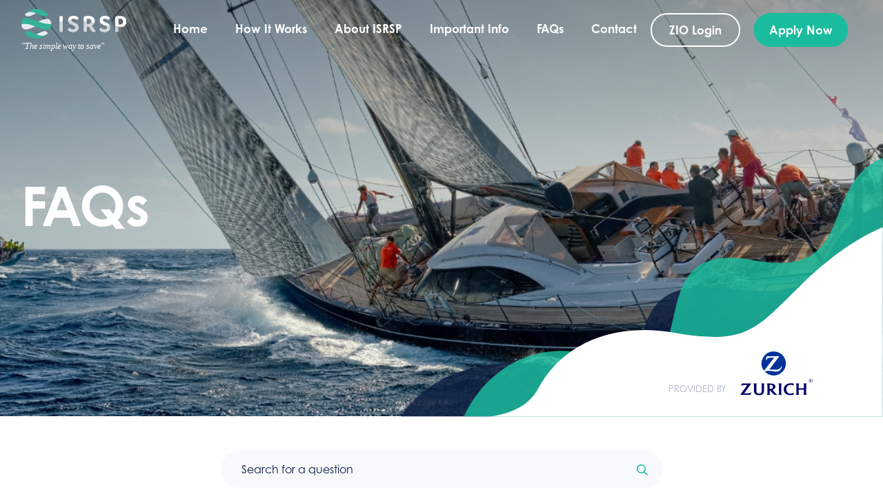

--- FILE ---
content_type: text/html; charset=UTF-8
request_url: https://isrsp.com/faqs/
body_size: 117074
content:
<!DOCTYPE html>
<html lang="en-GB">

<head>
	<!-- Google Tag Manager -->
	<script>
		(function(w, d, s, l, i) {
			w[l] = w[l] || [];
			w[l].push({
				'gtm.start': new Date().getTime(),
				event: 'gtm.js'
			});
			var f = d.getElementsByTagName(s)[0],
				j = d.createElement(s),
				dl = l != 'dataLayer' ? '&l=' + l : '';
			j.async = true;
			j.src =
				'https://www.googletagmanager.com/gtm.js?id=' + i + dl;
			f.parentNode.insertBefore(j, f);
		})(window, document, 'script', 'dataLayer', 'GTM-W7T2XCB');
	</script>
	<!-- End Google Tag Manager -->
	<meta charset="UTF-8">
	<meta name="viewport" content="width=device-width, initial-scale=1, shrink-to-fit=no">
	<link rel="profile" href="https://gmpg.org/xfn/11">
	<meta name='robots' content='index, follow, max-image-preview:large, max-snippet:-1, max-video-preview:-1' />

	<!-- This site is optimized with the Yoast SEO plugin v20.7 - https://yoast.com/wordpress/plugins/seo/ -->
	<title>FAQs - ISRSP</title>
	<link rel="canonical" href="https://isrsp.com/faqs/" />
	<meta property="og:locale" content="en_GB" />
	<meta property="og:type" content="article" />
	<meta property="og:title" content="FAQs - ISRSP" />
	<meta property="og:description" content="[...]Read More..." />
	<meta property="og:url" content="https://isrsp.com/faqs/" />
	<meta property="og:site_name" content="ISRSP" />
	<meta property="article:modified_time" content="2021-12-21T09:59:15+00:00" />
	<meta name="twitter:card" content="summary_large_image" />
	<script type="application/ld+json" class="yoast-schema-graph">{"@context":"https://schema.org","@graph":[{"@type":"WebPage","@id":"https://isrsp.com/faqs/","url":"https://isrsp.com/faqs/","name":"FAQs - ISRSP","isPartOf":{"@id":"https://isrsp.com/#website"},"datePublished":"2019-12-04T16:28:03+00:00","dateModified":"2021-12-21T09:59:15+00:00","inLanguage":"en-GB","potentialAction":[{"@type":"ReadAction","target":["https://isrsp.com/faqs/"]}]},{"@type":"WebSite","@id":"https://isrsp.com/#website","url":"https://isrsp.com/","name":"ISRSP","description":"","potentialAction":[{"@type":"SearchAction","target":{"@type":"EntryPoint","urlTemplate":"https://isrsp.com/?s={search_term_string}"},"query-input":"required name=search_term_string"}],"inLanguage":"en-GB"}]}</script>
	<!-- / Yoast SEO plugin. -->


<link rel='dns-prefetch' href='//cdn.jsdelivr.net' />
<link rel='dns-prefetch' href='//fonts.googleapis.com' />
<link rel='dns-prefetch' href='//use.typekit.net' />
<link rel="alternate" type="application/rss+xml" title="ISRSP &raquo; Feed" href="https://isrsp.com/feed/" />
<link rel="alternate" type="application/rss+xml" title="ISRSP &raquo; Comments Feed" href="https://isrsp.com/comments/feed/" />
<script type="text/javascript">
window._wpemojiSettings = {"baseUrl":"https:\/\/s.w.org\/images\/core\/emoji\/14.0.0\/72x72\/","ext":".png","svgUrl":"https:\/\/s.w.org\/images\/core\/emoji\/14.0.0\/svg\/","svgExt":".svg","source":{"concatemoji":"https:\/\/isrsp.com\/wp-includes\/js\/wp-emoji-release.min.js?ver=6.2.2"}};
/*! This file is auto-generated */
!function(e,a,t){var n,r,o,i=a.createElement("canvas"),p=i.getContext&&i.getContext("2d");function s(e,t){p.clearRect(0,0,i.width,i.height),p.fillText(e,0,0);e=i.toDataURL();return p.clearRect(0,0,i.width,i.height),p.fillText(t,0,0),e===i.toDataURL()}function c(e){var t=a.createElement("script");t.src=e,t.defer=t.type="text/javascript",a.getElementsByTagName("head")[0].appendChild(t)}for(o=Array("flag","emoji"),t.supports={everything:!0,everythingExceptFlag:!0},r=0;r<o.length;r++)t.supports[o[r]]=function(e){if(p&&p.fillText)switch(p.textBaseline="top",p.font="600 32px Arial",e){case"flag":return s("\ud83c\udff3\ufe0f\u200d\u26a7\ufe0f","\ud83c\udff3\ufe0f\u200b\u26a7\ufe0f")?!1:!s("\ud83c\uddfa\ud83c\uddf3","\ud83c\uddfa\u200b\ud83c\uddf3")&&!s("\ud83c\udff4\udb40\udc67\udb40\udc62\udb40\udc65\udb40\udc6e\udb40\udc67\udb40\udc7f","\ud83c\udff4\u200b\udb40\udc67\u200b\udb40\udc62\u200b\udb40\udc65\u200b\udb40\udc6e\u200b\udb40\udc67\u200b\udb40\udc7f");case"emoji":return!s("\ud83e\udef1\ud83c\udffb\u200d\ud83e\udef2\ud83c\udfff","\ud83e\udef1\ud83c\udffb\u200b\ud83e\udef2\ud83c\udfff")}return!1}(o[r]),t.supports.everything=t.supports.everything&&t.supports[o[r]],"flag"!==o[r]&&(t.supports.everythingExceptFlag=t.supports.everythingExceptFlag&&t.supports[o[r]]);t.supports.everythingExceptFlag=t.supports.everythingExceptFlag&&!t.supports.flag,t.DOMReady=!1,t.readyCallback=function(){t.DOMReady=!0},t.supports.everything||(n=function(){t.readyCallback()},a.addEventListener?(a.addEventListener("DOMContentLoaded",n,!1),e.addEventListener("load",n,!1)):(e.attachEvent("onload",n),a.attachEvent("onreadystatechange",function(){"complete"===a.readyState&&t.readyCallback()})),(e=t.source||{}).concatemoji?c(e.concatemoji):e.wpemoji&&e.twemoji&&(c(e.twemoji),c(e.wpemoji)))}(window,document,window._wpemojiSettings);
</script>
<style type="text/css">
img.wp-smiley,
img.emoji {
	display: inline !important;
	border: none !important;
	box-shadow: none !important;
	height: 1em !important;
	width: 1em !important;
	margin: 0 0.07em !important;
	vertical-align: -0.1em !important;
	background: none !important;
	padding: 0 !important;
}
</style>
	<link rel='stylesheet' id='wp-block-library-css' href='https://isrsp.com/wp-includes/css/dist/block-library/style.min.css?ver=6.2.2' type='text/css' media='all' />
<style id='safe-svg-svg-icon-style-inline-css' type='text/css'>
.safe-svg-cover .safe-svg-inside{display:inline-block;max-width:100%}.safe-svg-cover svg{height:100%;max-height:100%;max-width:100%;width:100%}

</style>
<link rel='stylesheet' id='classic-theme-styles-css' href='https://isrsp.com/wp-includes/css/classic-themes.min.css?ver=6.2.2' type='text/css' media='all' />
<style id='global-styles-inline-css' type='text/css'>
body{--wp--preset--color--black: #000000;--wp--preset--color--cyan-bluish-gray: #abb8c3;--wp--preset--color--white: #ffffff;--wp--preset--color--pale-pink: #f78da7;--wp--preset--color--vivid-red: #cf2e2e;--wp--preset--color--luminous-vivid-orange: #ff6900;--wp--preset--color--luminous-vivid-amber: #fcb900;--wp--preset--color--light-green-cyan: #7bdcb5;--wp--preset--color--vivid-green-cyan: #00d084;--wp--preset--color--pale-cyan-blue: #8ed1fc;--wp--preset--color--vivid-cyan-blue: #0693e3;--wp--preset--color--vivid-purple: #9b51e0;--wp--preset--gradient--vivid-cyan-blue-to-vivid-purple: linear-gradient(135deg,rgba(6,147,227,1) 0%,rgb(155,81,224) 100%);--wp--preset--gradient--light-green-cyan-to-vivid-green-cyan: linear-gradient(135deg,rgb(122,220,180) 0%,rgb(0,208,130) 100%);--wp--preset--gradient--luminous-vivid-amber-to-luminous-vivid-orange: linear-gradient(135deg,rgba(252,185,0,1) 0%,rgba(255,105,0,1) 100%);--wp--preset--gradient--luminous-vivid-orange-to-vivid-red: linear-gradient(135deg,rgba(255,105,0,1) 0%,rgb(207,46,46) 100%);--wp--preset--gradient--very-light-gray-to-cyan-bluish-gray: linear-gradient(135deg,rgb(238,238,238) 0%,rgb(169,184,195) 100%);--wp--preset--gradient--cool-to-warm-spectrum: linear-gradient(135deg,rgb(74,234,220) 0%,rgb(151,120,209) 20%,rgb(207,42,186) 40%,rgb(238,44,130) 60%,rgb(251,105,98) 80%,rgb(254,248,76) 100%);--wp--preset--gradient--blush-light-purple: linear-gradient(135deg,rgb(255,206,236) 0%,rgb(152,150,240) 100%);--wp--preset--gradient--blush-bordeaux: linear-gradient(135deg,rgb(254,205,165) 0%,rgb(254,45,45) 50%,rgb(107,0,62) 100%);--wp--preset--gradient--luminous-dusk: linear-gradient(135deg,rgb(255,203,112) 0%,rgb(199,81,192) 50%,rgb(65,88,208) 100%);--wp--preset--gradient--pale-ocean: linear-gradient(135deg,rgb(255,245,203) 0%,rgb(182,227,212) 50%,rgb(51,167,181) 100%);--wp--preset--gradient--electric-grass: linear-gradient(135deg,rgb(202,248,128) 0%,rgb(113,206,126) 100%);--wp--preset--gradient--midnight: linear-gradient(135deg,rgb(2,3,129) 0%,rgb(40,116,252) 100%);--wp--preset--duotone--dark-grayscale: url('#wp-duotone-dark-grayscale');--wp--preset--duotone--grayscale: url('#wp-duotone-grayscale');--wp--preset--duotone--purple-yellow: url('#wp-duotone-purple-yellow');--wp--preset--duotone--blue-red: url('#wp-duotone-blue-red');--wp--preset--duotone--midnight: url('#wp-duotone-midnight');--wp--preset--duotone--magenta-yellow: url('#wp-duotone-magenta-yellow');--wp--preset--duotone--purple-green: url('#wp-duotone-purple-green');--wp--preset--duotone--blue-orange: url('#wp-duotone-blue-orange');--wp--preset--font-size--small: 13px;--wp--preset--font-size--medium: 20px;--wp--preset--font-size--large: 36px;--wp--preset--font-size--x-large: 42px;--wp--preset--spacing--20: 0.44rem;--wp--preset--spacing--30: 0.67rem;--wp--preset--spacing--40: 1rem;--wp--preset--spacing--50: 1.5rem;--wp--preset--spacing--60: 2.25rem;--wp--preset--spacing--70: 3.38rem;--wp--preset--spacing--80: 5.06rem;--wp--preset--shadow--natural: 6px 6px 9px rgba(0, 0, 0, 0.2);--wp--preset--shadow--deep: 12px 12px 50px rgba(0, 0, 0, 0.4);--wp--preset--shadow--sharp: 6px 6px 0px rgba(0, 0, 0, 0.2);--wp--preset--shadow--outlined: 6px 6px 0px -3px rgba(255, 255, 255, 1), 6px 6px rgba(0, 0, 0, 1);--wp--preset--shadow--crisp: 6px 6px 0px rgba(0, 0, 0, 1);}:where(.is-layout-flex){gap: 0.5em;}body .is-layout-flow > .alignleft{float: left;margin-inline-start: 0;margin-inline-end: 2em;}body .is-layout-flow > .alignright{float: right;margin-inline-start: 2em;margin-inline-end: 0;}body .is-layout-flow > .aligncenter{margin-left: auto !important;margin-right: auto !important;}body .is-layout-constrained > .alignleft{float: left;margin-inline-start: 0;margin-inline-end: 2em;}body .is-layout-constrained > .alignright{float: right;margin-inline-start: 2em;margin-inline-end: 0;}body .is-layout-constrained > .aligncenter{margin-left: auto !important;margin-right: auto !important;}body .is-layout-constrained > :where(:not(.alignleft):not(.alignright):not(.alignfull)){max-width: var(--wp--style--global--content-size);margin-left: auto !important;margin-right: auto !important;}body .is-layout-constrained > .alignwide{max-width: var(--wp--style--global--wide-size);}body .is-layout-flex{display: flex;}body .is-layout-flex{flex-wrap: wrap;align-items: center;}body .is-layout-flex > *{margin: 0;}:where(.wp-block-columns.is-layout-flex){gap: 2em;}.has-black-color{color: var(--wp--preset--color--black) !important;}.has-cyan-bluish-gray-color{color: var(--wp--preset--color--cyan-bluish-gray) !important;}.has-white-color{color: var(--wp--preset--color--white) !important;}.has-pale-pink-color{color: var(--wp--preset--color--pale-pink) !important;}.has-vivid-red-color{color: var(--wp--preset--color--vivid-red) !important;}.has-luminous-vivid-orange-color{color: var(--wp--preset--color--luminous-vivid-orange) !important;}.has-luminous-vivid-amber-color{color: var(--wp--preset--color--luminous-vivid-amber) !important;}.has-light-green-cyan-color{color: var(--wp--preset--color--light-green-cyan) !important;}.has-vivid-green-cyan-color{color: var(--wp--preset--color--vivid-green-cyan) !important;}.has-pale-cyan-blue-color{color: var(--wp--preset--color--pale-cyan-blue) !important;}.has-vivid-cyan-blue-color{color: var(--wp--preset--color--vivid-cyan-blue) !important;}.has-vivid-purple-color{color: var(--wp--preset--color--vivid-purple) !important;}.has-black-background-color{background-color: var(--wp--preset--color--black) !important;}.has-cyan-bluish-gray-background-color{background-color: var(--wp--preset--color--cyan-bluish-gray) !important;}.has-white-background-color{background-color: var(--wp--preset--color--white) !important;}.has-pale-pink-background-color{background-color: var(--wp--preset--color--pale-pink) !important;}.has-vivid-red-background-color{background-color: var(--wp--preset--color--vivid-red) !important;}.has-luminous-vivid-orange-background-color{background-color: var(--wp--preset--color--luminous-vivid-orange) !important;}.has-luminous-vivid-amber-background-color{background-color: var(--wp--preset--color--luminous-vivid-amber) !important;}.has-light-green-cyan-background-color{background-color: var(--wp--preset--color--light-green-cyan) !important;}.has-vivid-green-cyan-background-color{background-color: var(--wp--preset--color--vivid-green-cyan) !important;}.has-pale-cyan-blue-background-color{background-color: var(--wp--preset--color--pale-cyan-blue) !important;}.has-vivid-cyan-blue-background-color{background-color: var(--wp--preset--color--vivid-cyan-blue) !important;}.has-vivid-purple-background-color{background-color: var(--wp--preset--color--vivid-purple) !important;}.has-black-border-color{border-color: var(--wp--preset--color--black) !important;}.has-cyan-bluish-gray-border-color{border-color: var(--wp--preset--color--cyan-bluish-gray) !important;}.has-white-border-color{border-color: var(--wp--preset--color--white) !important;}.has-pale-pink-border-color{border-color: var(--wp--preset--color--pale-pink) !important;}.has-vivid-red-border-color{border-color: var(--wp--preset--color--vivid-red) !important;}.has-luminous-vivid-orange-border-color{border-color: var(--wp--preset--color--luminous-vivid-orange) !important;}.has-luminous-vivid-amber-border-color{border-color: var(--wp--preset--color--luminous-vivid-amber) !important;}.has-light-green-cyan-border-color{border-color: var(--wp--preset--color--light-green-cyan) !important;}.has-vivid-green-cyan-border-color{border-color: var(--wp--preset--color--vivid-green-cyan) !important;}.has-pale-cyan-blue-border-color{border-color: var(--wp--preset--color--pale-cyan-blue) !important;}.has-vivid-cyan-blue-border-color{border-color: var(--wp--preset--color--vivid-cyan-blue) !important;}.has-vivid-purple-border-color{border-color: var(--wp--preset--color--vivid-purple) !important;}.has-vivid-cyan-blue-to-vivid-purple-gradient-background{background: var(--wp--preset--gradient--vivid-cyan-blue-to-vivid-purple) !important;}.has-light-green-cyan-to-vivid-green-cyan-gradient-background{background: var(--wp--preset--gradient--light-green-cyan-to-vivid-green-cyan) !important;}.has-luminous-vivid-amber-to-luminous-vivid-orange-gradient-background{background: var(--wp--preset--gradient--luminous-vivid-amber-to-luminous-vivid-orange) !important;}.has-luminous-vivid-orange-to-vivid-red-gradient-background{background: var(--wp--preset--gradient--luminous-vivid-orange-to-vivid-red) !important;}.has-very-light-gray-to-cyan-bluish-gray-gradient-background{background: var(--wp--preset--gradient--very-light-gray-to-cyan-bluish-gray) !important;}.has-cool-to-warm-spectrum-gradient-background{background: var(--wp--preset--gradient--cool-to-warm-spectrum) !important;}.has-blush-light-purple-gradient-background{background: var(--wp--preset--gradient--blush-light-purple) !important;}.has-blush-bordeaux-gradient-background{background: var(--wp--preset--gradient--blush-bordeaux) !important;}.has-luminous-dusk-gradient-background{background: var(--wp--preset--gradient--luminous-dusk) !important;}.has-pale-ocean-gradient-background{background: var(--wp--preset--gradient--pale-ocean) !important;}.has-electric-grass-gradient-background{background: var(--wp--preset--gradient--electric-grass) !important;}.has-midnight-gradient-background{background: var(--wp--preset--gradient--midnight) !important;}.has-small-font-size{font-size: var(--wp--preset--font-size--small) !important;}.has-medium-font-size{font-size: var(--wp--preset--font-size--medium) !important;}.has-large-font-size{font-size: var(--wp--preset--font-size--large) !important;}.has-x-large-font-size{font-size: var(--wp--preset--font-size--x-large) !important;}
.wp-block-navigation a:where(:not(.wp-element-button)){color: inherit;}
:where(.wp-block-columns.is-layout-flex){gap: 2em;}
.wp-block-pullquote{font-size: 1.5em;line-height: 1.6;}
</style>
<link rel='stylesheet' id='bonfire-taptap-css-css' href='https://isrsp.com/wp-content/plugins/taptap-by-bonfire/taptap.css?ver=1' type='text/css' media='all' />
<link rel='stylesheet' id='taptap-fonts-css' href='//fonts.googleapis.com/css?family=Montserrat%3A400%2C700%7CVarela+Round%7CHind+Siliguri%3A400%2C600%7CDosis%3A600%7CRoboto%3A100%2C400%7CRoboto+Condensed%3A400%2C700%7CBree+Serif%7CDroid+Serif%3A400&#038;ver=1.0.0' type='text/css' media='all' />
<link rel='stylesheet' id='taptap-fontawesome-css' href='https://isrsp.com/wp-content/plugins/taptap-by-bonfire/fonts/font-awesome/css/font-awesome.min.css?ver=1' type='text/css' media='all' />
<link rel='stylesheet' id='understrap-styles-css' href='https://isrsp.com/wp-content/themes/isrsp/css/theme.min.css?ver=.1656664988' type='text/css' media='all' />
<link rel='stylesheet' id='fontawesome-styles-css' href='https://isrsp.com/wp-content/themes/isrsp/css/all.min.css?ver=6.2.2' type='text/css' media='all' />
<link rel='stylesheet' id='font-styles-css' href='https://use.typekit.net/ieh0oas.css?ver=6.2.2' type='text/css' media='all' />
<link rel='stylesheet' id='main-styles-css' href='https://isrsp.com/wp-content/themes/isrsp/css/main.min.css?ver=6.2.2' type='text/css' media='all' />
<link rel='stylesheet' id='select2-styles-css' href='https://cdn.jsdelivr.net/npm/select2@4.0.13/dist/css/select2.min.css?ver=.1656664988' type='text/css' media='all' />
<script type='text/javascript' src='https://isrsp.com/wp-includes/js/jquery/jquery.min.js?ver=3.6.4' id='jquery-core-js'></script>
<script type='text/javascript' src='https://isrsp.com/wp-includes/js/jquery/jquery-migrate.min.js?ver=3.4.0' id='jquery-migrate-js'></script>
<script type='text/javascript' src='https://isrsp.com/wp-content/plugins/taptap-by-bonfire/taptap-accordion.js?ver=1' id='bonfire-taptap-accordion-js'></script>
<script type='text/javascript' src='https://isrsp.com/wp-content/plugins/taptap-by-bonfire/jquery.scrollbar.min.js?ver=1' id='bonfire-taptap-scrollbar-js-js'></script>
<script type='text/javascript' src='https://isrsp.com/wp-content/themes/isrsp/js/jquery-3.4.1.min.js?ver=6.2.2' id='main-jquery-js'></script>
<script type='text/javascript' src='https://isrsp.com/wp-content/themes/isrsp/js/main.min.js?ver=6.2.2' id='main-scripts-js'></script>
<link rel="https://api.w.org/" href="https://isrsp.com/wp-json/" /><link rel="alternate" type="application/json" href="https://isrsp.com/wp-json/wp/v2/pages/107" /><link rel="EditURI" type="application/rsd+xml" title="RSD" href="https://isrsp.com/xmlrpc.php?rsd" />
<link rel="wlwmanifest" type="application/wlwmanifest+xml" href="https://isrsp.com/wp-includes/wlwmanifest.xml" />
<meta name="generator" content="WordPress 6.2.2" />
<link rel='shortlink' href='https://isrsp.com/?p=107' />
<link rel="alternate" type="application/json+oembed" href="https://isrsp.com/wp-json/oembed/1.0/embed?url=https%3A%2F%2Fisrsp.com%2Ffaqs%2F" />
<link rel="alternate" type="text/xml+oembed" href="https://isrsp.com/wp-json/oembed/1.0/embed?url=https%3A%2F%2Fisrsp.com%2Ffaqs%2F&#038;format=xml" />
<!-- BEGIN CUSTOM COLORS (WP THEME CUSTOMIZER) -->
<style>
/**************************************************************
*** CUSTOM COLORS + SETTINGS
**************************************************************/
/* show hovers on non-touch devices only */
/* menu label hover */
.taptap-menu-button-wrapper:hover .taptap-menu-button-label { color:; }
/* logo hover */
.taptap-logo a:hover { color:; }
/* serach label hover */
.taptap-search-button-wrapper:hover .taptap-search-button-label { color:; }
/* search button hover*/
.taptap-search-button-wrapper:hover .taptap-search-button { border-color:#ddd; }
.taptap-search-button-wrapper:hover .taptap-search-button::after { background-color:#ddd; }
/* search close button hover */
.taptap-search-close-wrapper:hover .taptap-search-close-inner::before,
.taptap-search-close-wrapper:hover .taptap-search-close-inner::after { background-color:#ddd; }
/* search clear field button hover */
.taptap-search-clear-wrapper:hover .taptap-search-clear { background-color:#666; }
/* current menu item hover */
.taptap-by-bonfire ul li.current-menu-item.full-item-arrow-hover > a,
.taptap-by-bonfire ul li.current-menu-item > a:hover { color:#0e1e41; }
/* current submenu item hover */
.taptap-by-bonfire .sub-menu .current-menu-item.full-item-arrow-hover > a,
.taptap-by-bonfire .sub-menu .current-menu-item > a:hover { color:#0e1e41; }
/* menu item icon hover */
.taptap-by-bonfire ul li a:hover i,
.taptap-by-bonfire ul li.full-item-arrow-hover a i { color:; }
/* submenu item icon hover */
.taptap-by-bonfire .sub-menu a:hover i,
.taptap-by-bonfire .sub-menu .full-item-arrow-hover a i { color:; }
/* menu item hovers */
.taptap-by-bonfire ul li.full-item-arrow-hover > a,
.taptap-by-bonfire ul li a:hover { color:#0e1e41; }
.taptap-by-bonfire ul.sub-menu li.full-item-arrow-hover > a,
.taptap-by-bonfire ul.sub-menu li a:hover { color:#0e1e41; }
/* submenu arrow hover */
.full-item-arrow-hover > .taptap-sub-arrow .taptap-sub-arrow-inner::before,
.full-item-arrow-hover > .taptap-sub-arrow .taptap-sub-arrow-inner::after,
.taptap-sub-arrow:hover .taptap-sub-arrow-inner::before,
.taptap-sub-arrow:hover .taptap-sub-arrow-inner::after { background-color:#0e1e41; }
/* menu button hover */
.taptap-menu-button-wrapper:hover .taptap-main-menu-button:before,
.taptap-menu-button-wrapper:hover .taptap-main-menu-button div.taptap-main-menu-button-middle:before,
.taptap-menu-button-wrapper:hover .taptap-main-menu-button:after,
.taptap-menu-button-wrapper:hover .taptap-main-menu-button-two:before,
.taptap-menu-button-wrapper:hover .taptap-main-menu-button-two div.taptap-main-menu-button-two-middle:before,
.taptap-menu-button-wrapper:hover .taptap-main-menu-button-two:after,
.taptap-menu-button-wrapper:hover .taptap-main-menu-button-three:before,
.taptap-menu-button-wrapper:hover .taptap-main-menu-button-three div.taptap-main-menu-button-three-middle:before,
.taptap-menu-button-wrapper:hover .taptap-main-menu-button-three:after,
.taptap-menu-button-wrapper:hover .taptap-main-menu-button-four:before,
.taptap-menu-button-wrapper:hover .taptap-main-menu-button-four div.taptap-main-menu-button-four-middle:before,
.taptap-menu-button-wrapper:hover .taptap-main-menu-button-four:after,
.taptap-menu-button-wrapper:hover .taptap-main-menu-button-five:before,
.taptap-menu-button-wrapper:hover .taptap-main-menu-button-five div.taptap-main-menu-button-five-middle:before,
.taptap-menu-button-wrapper:hover .taptap-main-menu-button-five:after,
.taptap-menu-button-wrapper:hover .taptap-main-menu-button-six:before,
.taptap-menu-button-wrapper:hover .taptap-main-menu-button-six:after {
    background-color:#1e3b41;
}
/* menu bars hover (if menu opened) */
.taptap-menu-active:hover .taptap-main-menu-button:before,
.taptap-menu-active:hover .taptap-main-menu-button div.taptap-main-menu-button-middle:before,
.taptap-menu-active:hover .taptap-main-menu-button:after,
.taptap-menu-active:hover .taptap-main-menu-button-two:before,
.taptap-menu-active:hover .taptap-main-menu-button-two div.taptap-main-menu-button-two-middle:before,
.taptap-menu-active:hover .taptap-main-menu-button-two:after,
.taptap-menu-active:hover .taptap-main-menu-button-three:before,
.taptap-menu-active:hover .taptap-main-menu-button-three div.taptap-main-menu-button-three-middle:before,
.taptap-menu-active:hover .taptap-main-menu-button-three:after,
.taptap-menu-active:hover .taptap-main-menu-button-four:before,
.taptap-menu-active:hover .taptap-main-menu-button-four div.taptap-main-menu-button-four-middle:before,
.taptap-menu-active:hover .taptap-main-menu-button-four:after,
.taptap-menu-active:hover .taptap-main-menu-button-five:before,
.taptap-menu-active:hover .taptap-main-menu-button-five div.taptap-main-menu-button-five-middle:before,
.taptap-menu-active:hover .taptap-main-menu-button-five:after,
.taptap-menu-active:hover .taptap-main-menu-button-six:before,
.taptap-menu-active:hover .taptap-main-menu-button-six:after {
    background-color:#1e3b41;
}        

/* MENU BUTTON */
/* menu button opacity */
.taptap-menu-button-wrapper { opacity:; }
/* menu button */
.taptap-main-menu-button:before,
.taptap-main-menu-button div.taptap-main-menu-button-middle:before,
.taptap-main-menu-button:after,
.taptap-main-menu-button-two:before,
.taptap-main-menu-button-two div.taptap-main-menu-button-two-middle:before,
.taptap-main-menu-button-two:after,
.taptap-main-menu-button-three:before,
.taptap-main-menu-button-three div.taptap-main-menu-button-three-middle:before,
.taptap-main-menu-button-three:after,
.taptap-main-menu-button-four:before,
.taptap-main-menu-button-four div.taptap-main-menu-button-four-middle:before,
.taptap-main-menu-button-four:after,
.taptap-main-menu-button-five:before,
.taptap-main-menu-button-five div.taptap-main-menu-button-five-middle:before,
.taptap-main-menu-button-five:after,
.taptap-main-menu-button-six:before,
.taptap-main-menu-button-six:after {
    background-color:#1e3b41;
    }
/* menu button (if menu opened) */
.taptap-menu-active .taptap-main-menu-button:before,
.taptap-menu-active .taptap-main-menu-button div.taptap-main-menu-button-middle:before,
.taptap-menu-active .taptap-main-menu-button:after,
.taptap-menu-active .taptap-main-menu-button-two:before,
.taptap-menu-active .taptap-main-menu-button-two div.taptap-main-menu-button-two-middle:before,
.taptap-menu-active .taptap-main-menu-button-two:after,
.taptap-menu-active .taptap-main-menu-button-three:before,
.taptap-menu-active .taptap-main-menu-button-three div.taptap-main-menu-button-three-middle:before,
.taptap-menu-active .taptap-main-menu-button-three:after,
.taptap-menu-active .taptap-main-menu-button-four:before,
.taptap-menu-active .taptap-main-menu-button-four div.taptap-main-menu-button-four-middle:before,
.taptap-menu-active .taptap-main-menu-button-four:after,
.taptap-menu-active .taptap-main-menu-button-five:before,
.taptap-menu-active .taptap-main-menu-button-five div.taptap-main-menu-button-five-middle:before,
.taptap-menu-active .taptap-main-menu-button-five:after,
.taptap-menu-active .taptap-main-menu-button-six:before,
.taptap-menu-active .taptap-main-menu-button-six:after { background-color:#1e3b41; }
/* menu button animations (-/X) */
/* X SIGN ANIMATION */
    /* button style #1 top bar*/
    .taptap-menu-active .taptap-main-menu-button:before {
        transform:translateY(9px) rotate(45deg);
        -moz-transform:translateY(9px) rotate(45deg);
        -webkit-transform:translateY(9px) rotate(45deg);
    }
    /* button style #1 bottom bar*/
    .taptap-menu-active .taptap-main-menu-button:after {
        transform:translateY(-9px) rotate(-45deg);
        -moz-transform:translateY(-9px) rotate(-45deg);
        -webkit-transform:translateY(-9px) rotate(-45deg);
    }
    /* button style #1 middle bar*/
    .taptap-menu-active div.taptap-main-menu-button-middle:before {
        opacity:0;
        pointer-events:none;
        
        -webkit-transform:translateX(-20px);
        -moz-transform:translateX(-20px);
        transform:translateX(-20px);
        
        -webkit-transition:all .25s ease, opacity .25s ease .025s;
        -moz-transition:all .25s ease, opacity .25s ease .025s;
        transition:all .25s ease, opacity .25s ease .025s;
    }
    /* button style #2 top bar*/
    .taptap-menu-active .taptap-main-menu-button-two:before {
        transform:translateY(9px) rotate(45deg);
        -moz-transform:translateY(9px) rotate(45deg);
        -webkit-transform:translateY(9px) rotate(45deg);
    }
    .taptap-menu-active .taptap-main-menu-button-two:hover:before { width:30px; }
    /* button style #2 bottom bar*/
    .taptap-menu-active .taptap-main-menu-button-two:after {
        width:30px;
        margin-left:0;
        transform:translateY(-9px) rotate(-45deg);
        -moz-transform:translateY(-9px) rotate(-45deg);
        -webkit-transform:translateY(-9px) rotate(-45deg);
    }
    /* button style #2 middle bar*/
    .taptap-menu-active div.taptap-main-menu-button-two-middle:before {
        opacity:0;
        pointer-events:none;
        
        -webkit-transform:translateX(-20px);
        -moz-transform:translateX(-20px);
        transform:translateX(-20px);
        
        -webkit-transition:all .25s ease, opacity .25s ease .025s;
        -moz-transition:all .25s ease, opacity .25s ease .025s;
        transition:all .25s ease, opacity .25s ease .025s;
    }
    /* button style #3 top bar*/
    .taptap-menu-active .taptap-main-menu-button-three:before {
        transform:translateY(9px) rotate(45deg);
        -moz-transform:translateY(9px) rotate(45deg);
        -webkit-transform:translateY(9px) rotate(45deg);
    }
    /* button style #3 bottom bar*/
    .taptap-menu-active .taptap-main-menu-button-three:after {
        transform:translateY(-9px) rotate(-45deg);
        -moz-transform:translateY(-9px) rotate(-45deg);
        -webkit-transform:translateY(-9px) rotate(-45deg);
    }
    /* button style #3 middle bar*/
    .taptap-menu-active div.taptap-main-menu-button-three-middle:before {
        opacity:0;
        pointer-events:none;
        
        -webkit-transform:translateX(-20px);
        -moz-transform:translateX(-20px);
        transform:translateX(-20px);
        
        -webkit-transition:all .25s ease, opacity .25s ease .025s;
        -moz-transition:all .25s ease, opacity .25s ease .025s;
        transition:all .25s ease, opacity .25s ease .025s;
    }
    /* button style #4 top bar*/
    .taptap-menu-active .taptap-main-menu-button-four:before {
        transform:translateY(9px) rotate(45deg);
        -moz-transform:translateY(9px) rotate(45deg);
        -webkit-transform:translateY(9px) rotate(45deg);
    }
    .taptap-menu-active .taptap-main-menu-button-four:hover:before { width:25px; }
    /* button style #4 bottom bar*/
    .taptap-menu-active .taptap-main-menu-button-four:after {
        width:25px;
        transform:translateY(-9px) rotate(-45deg);
        -moz-transform:translateY(-9px) rotate(-45deg);
        -webkit-transform:translateY(-9px) rotate(-45deg);
    }
    /* button style #4 middle bar*/
    .taptap-menu-active div.taptap-main-menu-button-four-middle:before {
        opacity:0;
        pointer-events:none;
        
        -webkit-transform:translateX(-20px);
        -moz-transform:translateX(-20px);
        transform:translateX(-20px);
        
        -webkit-transition:all .25s ease, opacity .25s ease .025s;
        -moz-transition:all .25s ease, opacity .25s ease .025s;
        transition:all .25s ease, opacity .25s ease .025s;
    }
    /* button style #5 top bar*/
    .taptap-menu-active .taptap-main-menu-button-five:before {
        transform:translateY(11px) rotate(45deg);
        -moz-transform:translateY(11px) rotate(45deg);
        -webkit-transform:translateY(11px) rotate(45deg);
    }
    /* button style #5 bottom bar*/
    .taptap-menu-active .taptap-main-menu-button-five:after {
        transform:translateY(-11px) rotate(-45deg);
        -moz-transform:translateY(-11px) rotate(-45deg);
        -webkit-transform:translateY(-11px) rotate(-45deg);
    }
    /* button style #5 middle bar*/
    .taptap-menu-active div.taptap-main-menu-button-five-middle:before {
        opacity:0;
        pointer-events:none;
        
        -webkit-transform:translateX(-20px);
        -moz-transform:translateX(-20px);
        transform:translateX(-20px);
        
        -webkit-transition:all .25s ease, opacity .25s ease .025s;
        -moz-transition:all .25s ease, opacity .25s ease .025s;
        transition:all .25s ease, opacity .25s ease .025s;
    }
    /* button style #6 top bar*/
    .taptap-menu-active .taptap-main-menu-button-six:before {
        transform:translateY(4px) rotate(45deg);
        -moz-transform:translateY(4px) rotate(45deg);
        -webkit-transform:translateY(4px) rotate(45deg);
    }
    /* button style #6 bottom bar*/
    .taptap-menu-active .taptap-main-menu-button-six:after {
        transform:translateY(-4px) rotate(-45deg);
        -moz-transform:translateY(-4px) rotate(-45deg);
        -webkit-transform:translateY(-4px) rotate(-45deg);
    }
/* menu button animation speed + logo/search hover speeds */
.taptap-menu-button-label,
.taptap-search-button-label,
.taptap-search-button,
.taptap-search-button::after,
.taptap-logo a,
.taptap-search-close-inner::before,
.taptap-search-close-inner::after,
.taptap-search-clear,
.taptap-main-menu-button:before,
.taptap-main-menu-button div.taptap-main-menu-button-middle:before,
.taptap-main-menu-button:after,
.taptap-main-menu-button-two:before,
.taptap-main-menu-button-two div.taptap-main-menu-button-two-middle:before,
.taptap-main-menu-button-two:after,
.taptap-main-menu-button-three:before,
.taptap-main-menu-button-three div.taptap-main-menu-button-three-middle:before,
.taptap-main-menu-button-three:after,
.taptap-main-menu-button-four:before,
.taptap-main-menu-button-four div.taptap-main-menu-button-four-middle:before,
.taptap-main-menu-button-four:after,
.taptap-main-menu-button-five:before,
.taptap-main-menu-button-five div.taptap-main-menu-button-five-middle:before,
.taptap-main-menu-button-five:after,
.taptap-main-menu-button-six:before,
.taptap-main-menu-button-six:after {
    -webkit-transition:all s ease !important;
    -moz-transition:all s ease !important;
    transition:all s ease !important;
}
/* menu button top, side distances + right position */
.taptap-menu-button-wrapper { top:15px; }
    .taptap-menu-button-wrapper {
        right:30px;
        left:auto;
    }
/* if menu button hidden, remove button height and set default label position to 0 */
/* menu button label customization */
.taptap-menu-button-label {
    left:px;
    top:px;
    color:;
    font-size:px;
    letter-spacing:px;
}
/* menu button label font + theme font */
    
/* LOGO */
/* logo font size + letter spacing */
.taptap-logo a {
    color:;
    font-size:px;
    letter-spacing:px;
}
/* logo font + theme font */
    /* logo image size + top/side distances + right positioning */
.taptap-logo-image img { max-height:px; }
.taptap-logo-wrapper { top:px; }
    .taptap-logo-wrapper {
        left:30px;
        -webkit-transform:translateX(0);
        -moz-transform:translateX(0);
        transform:translateX(0);
    }

/* SEARCH */
/* search button */
.taptap-search-button {
    border-color:;
        }
.taptap-search-button::after {
    background-color:;
    }
/* search button top, side distances + right position */
.taptap-search-button-wrapper { top:px; }
/* if search button hidden, remove button height and set default label position to 0 */
.taptap-search-button-wrapper { height:auto; }
.taptap-search-button-label { top:0; left:0; }
/* search button label customization */
.taptap-search-button-label {
    left:px;
    top:px;
    color:;
    font-size:px;
    letter-spacing:px;
}
/* search button label font + theme font */
    /* search form background + background color + animation speed */
.taptap-search-wrapper,
.taptap-search-background {
    height:px;
    
    -webkit-transition:-webkit-transform s ease 0s, top 0s ease s;
    -moz-transition:-moz-transform s ease 0s, top 0s ease s;
    transition:transform s ease 0s, top 0s ease s;
}
.taptap-search-background {
    opacity:;
    background-color:;
}
.taptap-search-wrapper-active {
    -webkit-transition:-webkit-transform s ease 0s, top 0s ease 0s !important;
    -moz-transition:-moz-transform s ease 0s, top 0s ease 0s !important;
    transition:transform s ease 0s, top 0s ease 0s !important;
}
.taptap-search-overlay {
    background-color:;
    -webkit-transition:opacity s ease 0s, top 0s ease s;
    -moz-transition:opacity s ease 0s, top 0s ease s;
    transition:opacity s ease 0s, top 0s ease s;
}
.taptap-search-overlay-active {
    opacity:;
    -webkit-transition:opacity s ease 0s, top 0s ease 0s;
    -moz-transition:opacity s ease 0s, top 0s ease 0s;
    transition:opacity s ease 0s, top 0s ease 0s;
}
/* search form placeholder */
#searchform input::-webkit-input-placeholder { font-size:px; color: !important; }
#searchform input:-moz-placeholder { font-size:px; color: !important; }
#searchform input::-moz-placeholder { font-size:px; color: !important; }
#searchform input:-ms-input-placeholder { font-size:px; color: !important; }
/* search form text color + align + padding if clear field hidden */
.taptap-search-wrapper #searchform input {
    color:;
    font-size:px;
    letter-spacing:px;
        }
/* search field font */
    /* search form close button */
.taptap-search-close-inner::before,
.taptap-search-close-inner::after { background-color:; }
/* search clear field button */
.taptap-search-clear { background-color:; }
/* make search field X the same color as search field background */
.taptap-search-clear::before,
.taptap-search-clear::after { background-color:; }

/* HEADER */
/* header height + background color */
.taptap-header {
    height:80px;
    background-color:#ffffff;
    opacity:;
}
/* show header shadow */

/* MENU CONTAINER */
/* background color */
.taptap-background-color {
    opacity:;
    background-color:#ffffff;
}
/* pulsating background colors + speed */
/* background image opacity + horizontal/vertical alignment */
.taptap-background-image {
    opacity:;
    background-position: ;
}
/* background pattern */
/* menu container top/bottom padding */
.taptap-main-inner-inner {
    padding-top:px;
    padding-bottom:px;
    padding-left:px;
    padding-right:px;
}
/* max content width */
.taptap-contents-wrapper {
    max-width:px;
}
/* menu container appearance speed */
.taptap-main-wrapper {
    -webkit-transition:-webkit-transform s ease, top 0s ease s, opacity s ease 0s;
    -moz-transition:-moz-transform s ease, top 0s ease s, opacity s ease 0s;
    transition:transform s ease, top 0s ease s, opacity s ease 0s;
}
.taptap-main-wrapper-active {
    -webkit-transition:-webkit-transform s ease, top 0s ease 0s, opacity s ease 0s;
    -moz-transition:-moz-transform s ease, top 0s ease 0s, opacity s ease 0s;
    transition:transform s ease, top 0s ease 0s, opacity s ease 0s;
}
.taptap-background-color,
.taptap-background-image {
    -webkit-transition:-webkit-transform s ease, top 0s ease s;
    -moz-transition:-moz-transform s ease, top 0s ease s;
    transition:transform s ease, top 0s ease s;
}
.taptap-background-color-active,
.taptap-background-image-active {
    -webkit-transition:-webkit-transform s ease, top 0s ease 0s;
    -moz-transition:-moz-transform s ease, top 0s ease 0s;
    transition:transform s ease, top 0s ease 0s;
}
/* menu contents horizontal alignment */
/* menu contents vertical alignment */
/* menu animations (top/left/right/bottom/fade) */
.taptap-main-wrapper {
    -webkit-transform:translateY(-125%) scale(0.75);
    -moz-transform:translateY(-125%) scale(0.75);
    transform:translateY(-125%) scale(0.75);
}
.taptap-main-wrapper-active {
    -webkit-transform:translateY(0) scale(1);
    -moz-transform:translateY(0) scale(1);
    transform:translateY(0) scale(1);
}

/* BACKGROUND OVERLAY */
/* background overlay opacity + color + animation speed */
.taptap-background-overlay {
    background-color:;
    
    -webkit-transition:opacity s ease, top 0s ease s;
    -moz-transition:opacity s ease, top 0s ease s;
    transition:opacity s ease, top 0s ease s;
}
.taptap-background-overlay-active {
    opacity:;
    
    -webkit-transition:opacity s ease, top 0s ease 0s;
    -moz-transition:opacity s ease, top 0s ease 0s;
    transition:opacity s ease, top 0s ease 0s;
}

/* HEADING + SUBHEADING */
/* headings */
.taptap-heading,
.taptap-heading a,
.taptap-heading a:hover { color:; }
.taptap-subheading,
.taptap-subheading a,
.taptap-subheading a:hover { color:; }
/* heading */
.taptap-heading,
.taptap-heading a {
    font-size:px;
    letter-spacing:px;
    line-height:px;
}
/* subheading */
.taptap-subheading {
    margin-top:px;
}
.taptap-subheading,
.taptap-subheading a {
    font-size:px;
    letter-spacing:px;
    line-height:px;
}
/* heading font */
    
/* subheading font */
    
/* HEADING IMAGE */
.taptap-image {
    margin-top:px;
    margin-bottom:px;
}
.taptap-image img {
    max-width:px;
}

/* MENUS */
/* menu */
.taptap-by-bonfire ul li a {
    color:#0e1e41;
    font-size:17px;
    letter-spacing:px;
    margin-top:px;
}
.taptap-by-bonfire > .menu > li.menu-item-has-children > span { margin-top:px; }
/* submenu */
.taptap-by-bonfire .sub-menu a {
    color:#0e1e41;
    font-size:17px;
    letter-spacing:px;
    margin-bottom:px;
}
/* drop-down arrow position (top-level) */
.taptap-by-bonfire > .menu > li.menu-item-has-children > span { top:px; }
/* drop-down arrow position (sub-level) */
.taptap-by-bonfire .sub-menu li.menu-item-has-children span { top:px; }
/* submenu arrow */
.taptap-sub-arrow .taptap-sub-arrow-inner::before,
.taptap-sub-arrow .taptap-sub-arrow-inner::after { background-color:#0e1e41; }
.taptap-by-bonfire .menu li span { border-color:#0e1e41; }
/* current menu items */
.taptap-by-bonfire ul li.current-menu-item > a { color:#0e1e41; }
.taptap-by-bonfire .sub-menu .current-menu-item > a { color:#0e1e41; }
/* menu font */
    
/* MENU ITEM DESCRIPTIONS */
.taptap-menu-item-description {
    color:;
    font-size:px;
    padding-top:px;
    padding-bottom:px;
    line-height:px;
    letter-spacing:px;
}
    /* menu item description font */
    
/* MENU ITEM ICONS */
/* menu icons */
.taptap-by-bonfire ul li a i {
    color:;
    font-size:px;
    margin-top:px;
}
/* submenu icons */
.taptap-by-bonfire .sub-menu a i {
    color:;
    font-size:px;
    margin-top:px;
}

/* WIDGETS */
/* widget top distance */
.taptap-widgets-wrapper { margin-top:px; }
/* widget titles */
.taptap-widgets-wrapper .widget .widgettitle {
    color:;
    font-size:px;
    letter-spacing:px;
    line-height:px;
}
/* widget title font */
    /* widgets */
.taptap-widgets-wrapper .widget,
.taptap-widgets-wrapper .widget a {
    color:;
    font-size:px;
    letter-spacing:px;
    line-height:px;
}
.taptap-widgets-wrapper .widget a {
    color:;
}
/* widget font */
    
/* STYLED SCROLLBAR */
.taptap-main-inner > .scroll-element .scroll-element_track,
.taptap-main-inner > .scroll-element .scroll-bar {
    opacity:0;
    -webkit-transition:opacity .75s ease .5s;
    -moz-transition:opacity .75s ease .5s;
    transition:opacity .75s ease .5s;
}
.taptap-main-inner:hover > .scroll-element .scroll-element_track,
.taptap-main-inner:hover > .scroll-element .scroll-bar {
    opacity:1;
    -webkit-transition:opacity .25s ease 0s;
    -moz-transition:opacity .25s ease 0s;
    transition:opacity .25s ease 0s;
}
/* show scrollbar styling, if scrollbar enabled */
.taptap-main-inner > .scroll-element.scroll-y {
    right:px;
    top:px;
    bottom:px;
    width:px;
}
.taptap-main-inner > .scroll-element .scroll-element_outer,
.taptap-main-inner > .scroll-element .scroll-element_track,
.taptap-main-inner > .scroll-element .scroll-bar {
    -webkit-border-radius:px;
    -moz-border-radius:px;
    border-radius:px;
}
.taptap-main-inner > .scroll-element .scroll-bar { background-color:; }
.taptap-main-inner > .scroll-element.scroll-draggable .scroll-bar { background-color:; }
.taptap-main-inner > .scroll-element .scroll-element_track { background-color:; }

/* MISC */
/* show header + search when menu open */
/* push down site by height of menu */
/* if submenu arrow divider is hidden */
</style>
<!-- END CUSTOM COLORS (WP THEME CUSTOMIZER) --><meta name="mobile-web-app-capable" content="yes">
<meta name="apple-mobile-web-app-capable" content="yes">
<meta name="apple-mobile-web-app-title" content="ISRSP - ">
<style type="text/css">.recentcomments a{display:inline !important;padding:0 !important;margin:0 !important;}</style><link rel="icon" href="https://isrsp.com/wp-content/uploads/2019/12/favicon.svg" sizes="32x32" />
<link rel="icon" href="https://isrsp.com/wp-content/uploads/2019/12/favicon.svg" sizes="192x192" />
<link rel="apple-touch-icon" href="https://isrsp.com/wp-content/uploads/2019/12/favicon.svg" />
<meta name="msapplication-TileImage" content="https://isrsp.com/wp-content/uploads/2019/12/favicon.svg" />
</head>

<body data-rsssl=1 class="page-template page-template-page-templates page-template-page-faqs page-template-page-templatespage-faqs-php page page-id-107 wp-embed-responsive">
	<!-- Google Tag Manager (noscript) -->
	<noscript><iframe src="https://www.googletagmanager.com/ns.html?id=GTM-W7T2XCB" height="0" width="0" style="display:none;visibility:hidden"></iframe></noscript>
	<!-- End Google Tag Manager (noscript) -->
	<svg xmlns="http://www.w3.org/2000/svg" viewBox="0 0 0 0" width="0" height="0" focusable="false" role="none" style="visibility: hidden; position: absolute; left: -9999px; overflow: hidden;" ><defs><filter id="wp-duotone-dark-grayscale"><feColorMatrix color-interpolation-filters="sRGB" type="matrix" values=" .299 .587 .114 0 0 .299 .587 .114 0 0 .299 .587 .114 0 0 .299 .587 .114 0 0 " /><feComponentTransfer color-interpolation-filters="sRGB" ><feFuncR type="table" tableValues="0 0.49803921568627" /><feFuncG type="table" tableValues="0 0.49803921568627" /><feFuncB type="table" tableValues="0 0.49803921568627" /><feFuncA type="table" tableValues="1 1" /></feComponentTransfer><feComposite in2="SourceGraphic" operator="in" /></filter></defs></svg><svg xmlns="http://www.w3.org/2000/svg" viewBox="0 0 0 0" width="0" height="0" focusable="false" role="none" style="visibility: hidden; position: absolute; left: -9999px; overflow: hidden;" ><defs><filter id="wp-duotone-grayscale"><feColorMatrix color-interpolation-filters="sRGB" type="matrix" values=" .299 .587 .114 0 0 .299 .587 .114 0 0 .299 .587 .114 0 0 .299 .587 .114 0 0 " /><feComponentTransfer color-interpolation-filters="sRGB" ><feFuncR type="table" tableValues="0 1" /><feFuncG type="table" tableValues="0 1" /><feFuncB type="table" tableValues="0 1" /><feFuncA type="table" tableValues="1 1" /></feComponentTransfer><feComposite in2="SourceGraphic" operator="in" /></filter></defs></svg><svg xmlns="http://www.w3.org/2000/svg" viewBox="0 0 0 0" width="0" height="0" focusable="false" role="none" style="visibility: hidden; position: absolute; left: -9999px; overflow: hidden;" ><defs><filter id="wp-duotone-purple-yellow"><feColorMatrix color-interpolation-filters="sRGB" type="matrix" values=" .299 .587 .114 0 0 .299 .587 .114 0 0 .299 .587 .114 0 0 .299 .587 .114 0 0 " /><feComponentTransfer color-interpolation-filters="sRGB" ><feFuncR type="table" tableValues="0.54901960784314 0.98823529411765" /><feFuncG type="table" tableValues="0 1" /><feFuncB type="table" tableValues="0.71764705882353 0.25490196078431" /><feFuncA type="table" tableValues="1 1" /></feComponentTransfer><feComposite in2="SourceGraphic" operator="in" /></filter></defs></svg><svg xmlns="http://www.w3.org/2000/svg" viewBox="0 0 0 0" width="0" height="0" focusable="false" role="none" style="visibility: hidden; position: absolute; left: -9999px; overflow: hidden;" ><defs><filter id="wp-duotone-blue-red"><feColorMatrix color-interpolation-filters="sRGB" type="matrix" values=" .299 .587 .114 0 0 .299 .587 .114 0 0 .299 .587 .114 0 0 .299 .587 .114 0 0 " /><feComponentTransfer color-interpolation-filters="sRGB" ><feFuncR type="table" tableValues="0 1" /><feFuncG type="table" tableValues="0 0.27843137254902" /><feFuncB type="table" tableValues="0.5921568627451 0.27843137254902" /><feFuncA type="table" tableValues="1 1" /></feComponentTransfer><feComposite in2="SourceGraphic" operator="in" /></filter></defs></svg><svg xmlns="http://www.w3.org/2000/svg" viewBox="0 0 0 0" width="0" height="0" focusable="false" role="none" style="visibility: hidden; position: absolute; left: -9999px; overflow: hidden;" ><defs><filter id="wp-duotone-midnight"><feColorMatrix color-interpolation-filters="sRGB" type="matrix" values=" .299 .587 .114 0 0 .299 .587 .114 0 0 .299 .587 .114 0 0 .299 .587 .114 0 0 " /><feComponentTransfer color-interpolation-filters="sRGB" ><feFuncR type="table" tableValues="0 0" /><feFuncG type="table" tableValues="0 0.64705882352941" /><feFuncB type="table" tableValues="0 1" /><feFuncA type="table" tableValues="1 1" /></feComponentTransfer><feComposite in2="SourceGraphic" operator="in" /></filter></defs></svg><svg xmlns="http://www.w3.org/2000/svg" viewBox="0 0 0 0" width="0" height="0" focusable="false" role="none" style="visibility: hidden; position: absolute; left: -9999px; overflow: hidden;" ><defs><filter id="wp-duotone-magenta-yellow"><feColorMatrix color-interpolation-filters="sRGB" type="matrix" values=" .299 .587 .114 0 0 .299 .587 .114 0 0 .299 .587 .114 0 0 .299 .587 .114 0 0 " /><feComponentTransfer color-interpolation-filters="sRGB" ><feFuncR type="table" tableValues="0.78039215686275 1" /><feFuncG type="table" tableValues="0 0.94901960784314" /><feFuncB type="table" tableValues="0.35294117647059 0.47058823529412" /><feFuncA type="table" tableValues="1 1" /></feComponentTransfer><feComposite in2="SourceGraphic" operator="in" /></filter></defs></svg><svg xmlns="http://www.w3.org/2000/svg" viewBox="0 0 0 0" width="0" height="0" focusable="false" role="none" style="visibility: hidden; position: absolute; left: -9999px; overflow: hidden;" ><defs><filter id="wp-duotone-purple-green"><feColorMatrix color-interpolation-filters="sRGB" type="matrix" values=" .299 .587 .114 0 0 .299 .587 .114 0 0 .299 .587 .114 0 0 .299 .587 .114 0 0 " /><feComponentTransfer color-interpolation-filters="sRGB" ><feFuncR type="table" tableValues="0.65098039215686 0.40392156862745" /><feFuncG type="table" tableValues="0 1" /><feFuncB type="table" tableValues="0.44705882352941 0.4" /><feFuncA type="table" tableValues="1 1" /></feComponentTransfer><feComposite in2="SourceGraphic" operator="in" /></filter></defs></svg><svg xmlns="http://www.w3.org/2000/svg" viewBox="0 0 0 0" width="0" height="0" focusable="false" role="none" style="visibility: hidden; position: absolute; left: -9999px; overflow: hidden;" ><defs><filter id="wp-duotone-blue-orange"><feColorMatrix color-interpolation-filters="sRGB" type="matrix" values=" .299 .587 .114 0 0 .299 .587 .114 0 0 .299 .587 .114 0 0 .299 .587 .114 0 0 " /><feComponentTransfer color-interpolation-filters="sRGB" ><feFuncR type="table" tableValues="0.098039215686275 1" /><feFuncG type="table" tableValues="0 0.66274509803922" /><feFuncB type="table" tableValues="0.84705882352941 0.41960784313725" /><feFuncA type="table" tableValues="1 1" /></feComponentTransfer><feComposite in2="SourceGraphic" operator="in" /></filter></defs></svg>	<div class="site" id="page">

		<!-- ******************* The Navbar Area ******************* -->
		<div id="wrapper-navbar" itemscope itemtype="http://schema.org/WebSite">

			<a class="skip-link sr-only sr-only-focusable" href="#content">Skip to content</a>

			<nav class="navbar navbar-expand-md navbar-transparent fixed-top navbar-ISRSP">
				<div class="container">
					<!-- Your site title as branding in the menu -->

					<a href="/" class="navbar-brand custom-logo-link" rel="home">
						<img src="https://isrsp.com/wp-content/uploads/2020/09/ISRSP_Logo_White.svg" class="img-fluid lightLogo" alt="ISRSP" style="display: inline-block;">
						<img src="https://isrsp.com/wp-content/uploads/2020/09/ISRSP_Logo_Dark.svg" class="img-fluid darkLogo" alt="ISRSP" style="display: none;">
					</a>

					<button class="navbar-toggler" type="button" data-toggle="collapse" data-target="#navbarNavDropdown" aria-controls="navbarNavDropdown" aria-expanded="false" aria-label="Toggle navigation">
						<span class="navbar-toggler-icon"></span>
					</button>

					<!-- The WordPress Menu goes here -->
					<div id="navbarNavDropdown" class="collapse navbar-collapse"><ul id="main-menu" class="navbar-nav ml-auto"><li itemscope="itemscope" itemtype="https://www.schema.org/SiteNavigationElement" id="menu-item-320" class="menu-item menu-item-type-post_type menu-item-object-page menu-item-home menu-item-320 nav-item"><a title="Home" href="https://isrsp.com/" class="nav-link">Home</a></li>
<li itemscope="itemscope" itemtype="https://www.schema.org/SiteNavigationElement" id="menu-item-122" class="menu-item menu-item-type-post_type menu-item-object-page menu-item-122 nav-item"><a title="How It Works" href="https://isrsp.com/how-it-works/" class="nav-link">How It Works</a></li>
<li itemscope="itemscope" itemtype="https://www.schema.org/SiteNavigationElement" id="menu-item-121" class="menu-item menu-item-type-post_type menu-item-object-page menu-item-121 nav-item"><a title="About ISRSP" href="https://isrsp.com/about-isrsp/" class="nav-link">About ISRSP</a></li>
<li itemscope="itemscope" itemtype="https://www.schema.org/SiteNavigationElement" id="menu-item-120" class="menu-item menu-item-type-post_type menu-item-object-page menu-item-120 nav-item"><a title="Important Info" href="https://isrsp.com/important-info/" class="nav-link">Important Info</a></li>
<li itemscope="itemscope" itemtype="https://www.schema.org/SiteNavigationElement" id="menu-item-119" class="menu-item menu-item-type-post_type menu-item-object-page current-menu-item page_item page-item-107 current_page_item active menu-item-119 nav-item"><a title="FAQs" href="https://isrsp.com/faqs/" class="nav-link">FAQs</a></li>
<li itemscope="itemscope" itemtype="https://www.schema.org/SiteNavigationElement" id="menu-item-292" class="menu-item menu-item-type-custom menu-item-object-custom menu-item-292 nav-item"><a title="Contact" href="/about-isrsp/#contact" class="nav-link">Contact</a></li>
<li itemscope="itemscope" itemtype="https://www.schema.org/SiteNavigationElement" id="menu-item-123" class="btn btn-outline menu-item menu-item-type-custom menu-item-object-custom menu-item-123 nav-item"><a title="ZIO Login" href="https://online.zurichinternationalsolutions.com/login.aspx?ReturnUrl=%2f" class="nav-link">ZIO Login</a></li>
<li itemscope="itemscope" itemtype="https://www.schema.org/SiteNavigationElement" id="menu-item-124" class="btn btn-green menu-item menu-item-type-custom menu-item-object-custom menu-item-124 nav-item"><a title="Apply Now" href="/individual-plan" class="nav-link">Apply Now</a></li>
</ul></div>				</div><!-- .container -->
			</nav><!-- .site-navigation -->

		</div><!-- #wrapper-navbar end -->
<section class="page-header d-none d-lg-block" style="background-image: url(https://isrsp.com/wp-content/uploads/2019/12/Group-361.jpg);">
    <div class="container">
        <div class="page-header-content">
            <h1>FAQs</h1>
        </div>
    </div>
    <div class="provider">
        <div class="text">Provided By</div>
        <div class="providerLogo">
            <img src="https://isrsp.com/wp-content/uploads/2019/12/zurich.svg" />
        </div>
    </div>
    <div class="borderOverlay">
        <img src="/wp-content/uploads/2019/12/pageHeader_edge.svg"/>
    </div>
</section>

<section class="page-header d-block d-lg-none" style="background-image: url(https://isrsp.com/wp-content/uploads/2019/12/MobFAQ-1.png);">
    <div class="container">
        <div class="page-header-content">
            <h1>FAQs</h1>
        </div>
    </div>
</section>

<section class="searchFAQs">
<div class="faqSearch_wrapper">
                        <input type="text" placeholder="Search for a question">
                        <button>
                            <i class="far fa-search"></i>
                        </button>
                    </div>
</section>

<section class="faqs">
    <div class="container">
        <div class="faqs_wrapper">
            <div id="accordion">
                
                
                    <div class="faqs_section">
                        <h3 class="mb-0 mt-5">
                            <h2>Eligibility, joining and leaving</h2>
                        </h3>

                                                    <div class="card">
                                <div class="card-header">
                                    <h5 class="mb-0">
                                        <button class="btn btn-link collapsed" data-toggle="collapse" data-target="#collapse0" aria-expanded="true" aria-controls="collapse0">
                                            Who can join the ISRSP?                                        </button>
                                    </h5>
                                </div>

                                <div id="collapse0" class="collapse" aria-labelledby="heading0" data-parent="#accordion">
                                    <div class="card-body">
                                        <p>The Plan is available to seafarers of all nationalities except Isle of Man residents (Please note that other eligibility conditions may apply from time to time).</p>
                                    </div>
                                </div>
                            </div>
                                                        <div class="card">
                                <div class="card-header">
                                    <h5 class="mb-0">
                                        <button class="btn btn-link collapsed" data-toggle="collapse" data-target="#collapse1" aria-expanded="true" aria-controls="collapse1">
                                            How can I join the ISRSP?                                        </button>
                                    </h5>
                                </div>

                                <div id="collapse1" class="collapse" aria-labelledby="heading1" data-parent="#accordion">
                                    <div class="card-body">
                                        <p>You can apply by clicking on the ‘Apply Now’ tab and completing the Plan Enrolment Form. Alternatively, you can contact ISRSP Processors at: processors@ISRSP.com.</p>
                                    </div>
                                </div>
                            </div>
                                                        <div class="card">
                                <div class="card-header">
                                    <h5 class="mb-0">
                                        <button class="btn btn-link collapsed" data-toggle="collapse" data-target="#collapse2" aria-expanded="true" aria-controls="collapse2">
                                            How old must I be to join the ISRSP?                                        </button>
                                    </h5>
                                </div>

                                <div id="collapse2" class="collapse" aria-labelledby="heading2" data-parent="#accordion">
                                    <div class="card-body">
                                        <p>The minimum age to join the Plan is 16 years attained.</p>
                                    </div>
                                </div>
                            </div>
                                                        <div class="card">
                                <div class="card-header">
                                    <h5 class="mb-0">
                                        <button class="btn btn-link collapsed" data-toggle="collapse" data-target="#collapse3" aria-expanded="true" aria-controls="collapse3">
                                            Can I have a joint ISRSP Plan?                                        </button>
                                    </h5>
                                </div>

                                <div id="collapse3" class="collapse" aria-labelledby="heading3" data-parent="#accordion">
                                    <div class="card-body">
                                        <p>No. Each member owns their own plan.</p>
                                    </div>
                                </div>
                            </div>
                                                        <div class="card">
                                <div class="card-header">
                                    <h5 class="mb-0">
                                        <button class="btn btn-link collapsed" data-toggle="collapse" data-target="#collapse4" aria-expanded="true" aria-controls="collapse4">
                                            Can I have more than one pension plan in place at the same time?                                        </button>
                                    </h5>
                                </div>

                                <div id="collapse4" class="collapse" aria-labelledby="heading4" data-parent="#accordion">
                                    <div class="card-body">
                                        <p>This will depend upon the laws in operation in the country where you are resident, but most countries allow their residents to own multiple pension plans all at the same time.</p>
                                    </div>
                                </div>
                            </div>
                                                        <div class="card">
                                <div class="card-header">
                                    <h5 class="mb-0">
                                        <button class="btn btn-link collapsed" data-toggle="collapse" data-target="#collapse5" aria-expanded="true" aria-controls="collapse5">
                                            What happens to my ISRSP Plan if I move to a new employer?                                        </button>
                                    </h5>
                                </div>

                                <div id="collapse5" class="collapse" aria-labelledby="heading5" data-parent="#accordion">
                                    <div class="card-body">
                                        <p>Your ISRSP Plan is personal to you. You own it. So, if you move to a new employer, your ISRSP Plan automatically moves with you.</p>
                                    </div>
                                </div>
                            </div>
                                                </div>

                
                    <div class="faqs_section">
                        <h3 class="mb-0 mt-5">
                            <h2>Managing my account</h2>
                        </h3>

                                                    <div class="card">
                                <div class="card-header">
                                    <h5 class="mb-0">
                                        <button class="btn btn-link collapsed" data-toggle="collapse" data-target="#collapse6" aria-expanded="true" aria-controls="collapse6">
                                            How easy is it to manage my ISRSP Plan?                                        </button>
                                    </h5>
                                </div>

                                <div id="collapse6" class="collapse" aria-labelledby="heading6" data-parent="#accordion">
                                    <div class="card-body">
                                        <p>Extremely easy. All you need to do is to register with Zurich’s online portal, ZIO, and then you will be able to manage and keep track of your Plan whenever you like, from anywhere in the world. You can access ZIO by logging onto: https://online.zurichinternationalsolutions.com</p>
                                    </div>
                                </div>
                            </div>
                                                        <div class="card">
                                <div class="card-header">
                                    <h5 class="mb-0">
                                        <button class="btn btn-link collapsed" data-toggle="collapse" data-target="#collapse7" aria-expanded="true" aria-controls="collapse7">
                                            Can I access all my ISRSP Plan information online?                                        </button>
                                    </h5>
                                </div>

                                <div id="collapse7" class="collapse" aria-labelledby="heading7" data-parent="#accordion">
                                    <div class="card-body">
                                        <p>Yes. All you need to do is to register with Zurich’s online portal, ZIO, and then you will be able to manage and keep track of your Plan whenever you like, from anywhere in the world. You can access ZIO by logging onto: https://online.zurichinternationalsolutions.com</p>
                                    </div>
                                </div>
                            </div>
                                                        <div class="card">
                                <div class="card-header">
                                    <h5 class="mb-0">
                                        <button class="btn btn-link collapsed" data-toggle="collapse" data-target="#collapse8" aria-expanded="true" aria-controls="collapse8">
                                            Where can I see how much my ISRSP Plan is worth?                                        </button>
                                    </h5>
                                </div>

                                <div id="collapse8" class="collapse" aria-labelledby="heading8" data-parent="#accordion">
                                    <div class="card-body">
                                        <p>All you need to do is to register with Zurich’s online portal, ZIO, and then you will be able to keep track of your Plan whenever you like, from anywhere in the world. You can access ZIO by logging onto: https://online.zurichinternationalsolutions.com</p>
                                    </div>
                                </div>
                            </div>
                                                </div>

                
                    <div class="faqs_section">
                        <h3 class="mb-0 mt-5">
                            <h2>Contributions</h2>
                        </h3>

                                                    <div class="card">
                                <div class="card-header">
                                    <h5 class="mb-0">
                                        <button class="btn btn-link collapsed" data-toggle="collapse" data-target="#collapse9" aria-expanded="true" aria-controls="collapse9">
                                            How much can I pay into my ISRSP Plan?                                        </button>
                                    </h5>
                                </div>

                                <div id="collapse9" class="collapse" aria-labelledby="heading9" data-parent="#accordion">
                                    <div class="card-body">
                                        <p>For regular monthly payments whether paid by members, employers, or a combination of both, the minimum contribution is USD 100, or currency equivalent (GBP, EUR) subject to rounding. There is no maximum limit to the amount that can be contributed, and you may change the amount you contribute once per year at the policy anniversary.</p>
<p>In addition, the Plan permits members or employers to make additional voluntary contributions (AVCs), which are ad hoc lump sum payments. The minimum amount for an AVC contribution is USD 1,000 (or currency equivalent subject to rounding) and you may make one AVC contribution per year.</p>
                                    </div>
                                </div>
                            </div>
                                                        <div class="card">
                                <div class="card-header">
                                    <h5 class="mb-0">
                                        <button class="btn btn-link collapsed" data-toggle="collapse" data-target="#collapse10" aria-expanded="true" aria-controls="collapse10">
                                            How do I increase contributions into my ISRSP Plan?                                        </button>
                                    </h5>
                                </div>

                                <div id="collapse10" class="collapse" aria-labelledby="heading10" data-parent="#accordion">
                                    <div class="card-body">
                                        <p>You may change the amount you contribute once per year at the policy anniversary by contacting ISRSP Processors at: processors@ISRSP.com.</p>
                                    </div>
                                </div>
                            </div>
                                                        <div class="card">
                                <div class="card-header">
                                    <h5 class="mb-0">
                                        <button class="btn btn-link collapsed" data-toggle="collapse" data-target="#collapse11" aria-expanded="true" aria-controls="collapse11">
                                            Can I make one off ad-hoc contributions to my ISRSP Plan?                                        </button>
                                    </h5>
                                </div>

                                <div id="collapse11" class="collapse" aria-labelledby="heading11" data-parent="#accordion">
                                    <div class="card-body">
                                        <p>Yes, you can. The Plan permits members or employers to make additional voluntary contributions (AVCs), which are ad hoc lump sum payments. The minimum amount for an AVC contribution is USD 1,000.00 (or currency equivalent subject to rounding) and you may make one AVC contribution per year.</p>
                                    </div>
                                </div>
                            </div>
                                                        <div class="card">
                                <div class="card-header">
                                    <h5 class="mb-0">
                                        <button class="btn btn-link collapsed" data-toggle="collapse" data-target="#collapse12" aria-expanded="true" aria-controls="collapse12">
                                            How much can my employer pay into my ISRSP Plan?                                        </button>
                                    </h5>
                                </div>

                                <div id="collapse12" class="collapse" aria-labelledby="heading12" data-parent="#accordion">
                                    <div class="card-body">
                                        <p>There is no maximum limit to the amount that can be contributed by your employer.</p>
                                    </div>
                                </div>
                            </div>
                                                        <div class="card">
                                <div class="card-header">
                                    <h5 class="mb-0">
                                        <button class="btn btn-link collapsed" data-toggle="collapse" data-target="#collapse13" aria-expanded="true" aria-controls="collapse13">
                                            Does my employer have to pay into my ISRSP Plan?                                        </button>
                                    </h5>
                                </div>

                                <div id="collapse13" class="collapse" aria-labelledby="heading13" data-parent="#accordion">
                                    <div class="card-body">
                                        <p>No, your Employer does not have to contribute. The Plan can operate with member contributions only, as long as they meet the minimum contribution requirements (below).</p>
                                    </div>
                                </div>
                            </div>
                                                        <div class="card">
                                <div class="card-header">
                                    <h5 class="mb-0">
                                        <button class="btn btn-link collapsed" data-toggle="collapse" data-target="#collapse14" aria-expanded="true" aria-controls="collapse14">
                                            What is the minimum contribution?                                        </button>
                                    </h5>
                                </div>

                                <div id="collapse14" class="collapse" aria-labelledby="heading14" data-parent="#accordion">
                                    <div class="card-body">
                                        <p>The minimum contribution is USD 100, or currency equivalent (GBP, EUR) subject to rounding, for regular monthly payments whether paid by members, employers, or a combination of both. The minimum amount for an AVC contribution is USD 1,000 (or currency equivalent subject to rounding) and you may make one AVC contribution per year.</p>
                                    </div>
                                </div>
                            </div>
                                                        <div class="card">
                                <div class="card-header">
                                    <h5 class="mb-0">
                                        <button class="btn btn-link collapsed" data-toggle="collapse" data-target="#collapse15" aria-expanded="true" aria-controls="collapse15">
                                            Is there a maximum contribution?                                        </button>
                                    </h5>
                                </div>

                                <div id="collapse15" class="collapse" aria-labelledby="heading15" data-parent="#accordion">
                                    <div class="card-body">
                                        <p>There is no maximum limit to the amount that can be contributed.</p>
                                    </div>
                                </div>
                            </div>
                                                        <div class="card">
                                <div class="card-header">
                                    <h5 class="mb-0">
                                        <button class="btn btn-link collapsed" data-toggle="collapse" data-target="#collapse16" aria-expanded="true" aria-controls="collapse16">
                                            What is vesting?                                        </button>
                                    </h5>
                                </div>

                                <div id="collapse16" class="collapse" aria-labelledby="heading16" data-parent="#accordion">
                                    <div class="card-body">
                                        <p>Vesting gives a Plan member an immediately non-forfeitable secured right to an asset that cannot be taken away by a third party. Contributions to the Plan vest immediately, which means you always retain the right to the full value of your savings.</p>
                                    </div>
                                </div>
                            </div>
                                                        <div class="card">
                                <div class="card-header">
                                    <h5 class="mb-0">
                                        <button class="btn btn-link collapsed" data-toggle="collapse" data-target="#collapse17" aria-expanded="true" aria-controls="collapse17">
                                            What currencies can I or my employer use to make contributions?                                        </button>
                                    </h5>
                                </div>

                                <div id="collapse17" class="collapse" aria-labelledby="heading17" data-parent="#accordion">
                                    <div class="card-body">
                                        <p>Contributions can be paid in USD, EUR or GBP. You can select the currency in which you wish to make your contributions when you join the Plan.</p>
                                    </div>
                                </div>
                            </div>
                                                        <div class="card">
                                <div class="card-header">
                                    <h5 class="mb-0">
                                        <button class="btn btn-link collapsed" data-toggle="collapse" data-target="#collapse18" aria-expanded="true" aria-controls="collapse18">
                                            Can I or my employer increase, reduce, or stop making contributions into my ISRSP Plan?                                        </button>
                                    </h5>
                                </div>

                                <div id="collapse18" class="collapse" aria-labelledby="heading18" data-parent="#accordion">
                                    <div class="card-body">
                                        <p>Subject to the minimum contribution level (see above), you can voluntarily change the amount you contribute or stop making contributions for a while if you need to (known as a ‘contribution holiday’). If you cease contributions, you are not able to restart your contributions until your next policy anniversary.</p>
                                    </div>
                                </div>
                            </div>
                                                        <div class="card">
                                <div class="card-header">
                                    <h5 class="mb-0">
                                        <button class="btn btn-link collapsed" data-toggle="collapse" data-target="#collapse19" aria-expanded="true" aria-controls="collapse19">
                                            Are there penalty charges for increasing, reducing, or stopping making contributions into my ISRSP Plan?                                        </button>
                                    </h5>
                                </div>

                                <div id="collapse19" class="collapse" aria-labelledby="heading19" data-parent="#accordion">
                                    <div class="card-body">
                                        <p>No, there are no penalty charges for increasing, reducing, starting, or stopping making contributions into your Plan.</p>
                                    </div>
                                </div>
                            </div>
                                                        <div class="card">
                                <div class="card-header">
                                    <h5 class="mb-0">
                                        <button class="btn btn-link collapsed" data-toggle="collapse" data-target="#collapse20" aria-expanded="true" aria-controls="collapse20">
                                            Can I and my employer easily restart making contributions into my ISRSP Plan?                                        </button>
                                    </h5>
                                </div>

                                <div id="collapse20" class="collapse" aria-labelledby="heading20" data-parent="#accordion">
                                    <div class="card-body">
                                        <p>Yes. If you stop making contributions to your Plan, you or your employer can restart your contributions at your next policy anniversary.</p>
                                    </div>
                                </div>
                            </div>
                                                        <div class="card">
                                <div class="card-header">
                                    <h5 class="mb-0">
                                        <button class="btn btn-link collapsed" data-toggle="collapse" data-target="#collapse21" aria-expanded="true" aria-controls="collapse21">
                                            How much should I be paying into my ISRSP Plan?                                        </button>
                                    </h5>
                                </div>

                                <div id="collapse21" class="collapse" aria-labelledby="heading21" data-parent="#accordion">
                                    <div class="card-body">
                                        <p>You should pay as much as you can afford into your Plan because the sooner you start investing, the more your money is likely to grow over the long-term because of the effect of compounding. For most seafarers starting to save early can be a particularly important step towards achieving their long-term goals.</p>
                                    </div>
                                </div>
                            </div>
                                                </div>

                
                    <div class="faqs_section">
                        <h3 class="mb-0 mt-5">
                            <h2>Taking benefits</h2>
                        </h3>

                                                    <div class="card">
                                <div class="card-header">
                                    <h5 class="mb-0">
                                        <button class="btn btn-link collapsed" data-toggle="collapse" data-target="#collapse22" aria-expanded="true" aria-controls="collapse22">
                                            At what age can I draw a pension from my ISRSP Plan?                                        </button>
                                    </h5>
                                </div>

                                <div id="collapse22" class="collapse" aria-labelledby="heading22" data-parent="#accordion">
                                    <div class="card-body">
                                        <p>At your Normal Retirement Age (NRA), which is the age at which you expect to retire and take benefits from the Plan. You choose your NRA when you set up your Plan and it must be no earlier than age 50 and no later than age 75. Subject to Trustee consent, members can alter their NRA from time to time (e.g., to allow an earlier or later retirement date than originally selected) as long as their NRA remains no earlier than age 50 and no later than age 75.</p>
                                    </div>
                                </div>
                            </div>
                                                        <div class="card">
                                <div class="card-header">
                                    <h5 class="mb-0">
                                        <button class="btn btn-link collapsed" data-toggle="collapse" data-target="#collapse23" aria-expanded="true" aria-controls="collapse23">
                                            Can I take all my ISRSP fund in one go at retirement, or do I need to take it as a pension?                                        </button>
                                    </h5>
                                </div>

                                <div id="collapse23" class="collapse" aria-labelledby="heading23" data-parent="#accordion">
                                    <div class="card-body">
                                        <p>You can take all your ISRSP fund in one go at retirement. You do not need to take it as a pension.</p>
                                    </div>
                                </div>
                            </div>
                                                        <div class="card">
                                <div class="card-header">
                                    <h5 class="mb-0">
                                        <button class="btn btn-link collapsed" data-toggle="collapse" data-target="#collapse24" aria-expanded="true" aria-controls="collapse24">
                                            Do I have to stop working to draw a pension from my ISRSP Plan?                                        </button>
                                    </h5>
                                </div>

                                <div id="collapse24" class="collapse" aria-labelledby="heading24" data-parent="#accordion">
                                    <div class="card-body">
                                        <p>No, you do not need to stop working. As long as you have reached your NRA (see above), then you are able to draw your pension benefits from the Plan.</p>
                                    </div>
                                </div>
                            </div>
                                                        <div class="card">
                                <div class="card-header">
                                    <h5 class="mb-0">
                                        <button class="btn btn-link collapsed" data-toggle="collapse" data-target="#collapse25" aria-expanded="true" aria-controls="collapse25">
                                            Can I withdraw funds from my ISRSP Plan before retirement?                                        </button>
                                    </h5>
                                </div>

                                <div id="collapse25" class="collapse" aria-labelledby="heading25" data-parent="#accordion">
                                    <div class="card-body">
                                        <p>Yes, you can. In times of financial hardship, if you need to access your savings, you can apply for a lump sum payment from your Plan. The minimum access amount is USD 5,000 or currency equivalent (GBP, EUR) subject to rounding. Any such payments are subject to the absolute discretion of the Trustee and must not undermine the principal purpose of the Plan as a retirement savings plan. Their intention is to allow some flexibility under the Plan to meet the costs of key events in your life (such as unexpected medical bills, education costs or property purchases etc.)</p>
                                    </div>
                                </div>
                            </div>
                                                        <div class="card">
                                <div class="card-header">
                                    <h5 class="mb-0">
                                        <button class="btn btn-link collapsed" data-toggle="collapse" data-target="#collapse26" aria-expanded="true" aria-controls="collapse26">
                                            How will my ISRSP pension be paid to me when I retire?                                        </button>
                                    </h5>
                                </div>

                                <div id="collapse26" class="collapse" aria-labelledby="heading26" data-parent="#accordion">
                                    <div class="card-body">
                                        <p>Once you have reached your agreed NRA (see above) you have the following options: You can stay in the Plan and continue to benefit from any investment growth, until you decide to withdraw the full value. However, you will no longer be able to contribute to your Plan; you can transfer the value of your Plan to another retirement scheme, or purchase an annuity (an income for life), subject to the new scheme being able to accept the transfer, Trustee consent and local laws permitting; you can take regular or ad hoc withdrawals from the Plan; or you can take the full value of your Plan as a cash lump sum.</p>
                                    </div>
                                </div>
                            </div>
                                                        <div class="card">
                                <div class="card-header">
                                    <h5 class="mb-0">
                                        <button class="btn btn-link collapsed" data-toggle="collapse" data-target="#collapse27" aria-expanded="true" aria-controls="collapse27">
                                            How do I apply to draw a pension from my ISRSP?                                        </button>
                                    </h5>
                                </div>

                                <div id="collapse27" class="collapse" aria-labelledby="heading27" data-parent="#accordion">
                                    <div class="card-body">
                                        <p>When you want to draw your pension benefits from the Plan, all you need to do is complete a Plan Surrender Form and email it to ISRSP Processors at: processors@ISRSP.com.</p>
                                    </div>
                                </div>
                            </div>
                                                </div>

                
                    <div class="faqs_section">
                        <h3 class="mb-0 mt-5">
                            <h2>Bereavement, disability and ill-health</h2>
                        </h3>

                                                    <div class="card">
                                <div class="card-header">
                                    <h5 class="mb-0">
                                        <button class="btn btn-link collapsed" data-toggle="collapse" data-target="#collapse28" aria-expanded="true" aria-controls="collapse28">
                                            What happens to my ISRSP Plan if I die?                                        </button>
                                    </h5>
                                </div>

                                <div id="collapse28" class="collapse" aria-labelledby="heading28" data-parent="#accordion">
                                    <div class="card-body">
                                        <p>In the event of your death before taking benefits from your Plan, it allows you to pass the full value onto your dependants or beneficiaries. The Trustee has discretion as to who shall receive the value of your Plan, but they will always give consideration to the person(s) that you nominate as your primary Beneficiary(ies). Following the completion of the necessary forms, distribution will be made as soon as is practical, but no later than two years following your death.<span class="Apple-converted-space"> </span></p>
                                    </div>
                                </div>
                            </div>
                                                        <div class="card">
                                <div class="card-header">
                                    <h5 class="mb-0">
                                        <button class="btn btn-link collapsed" data-toggle="collapse" data-target="#collapse29" aria-expanded="true" aria-controls="collapse29">
                                            What ill health or disability benefits are payable from the ISRSP?                                        </button>
                                    </h5>
                                </div>

                                <div id="collapse29" class="collapse" aria-labelledby="heading29" data-parent="#accordion">
                                    <div class="card-body">
                                        <p>If you become seriously ill or disabled, you have the following options: you can stay in the Plan and continue to benefit from any investment growth, until you decide to withdraw the full value; you can transfer the value of your Plan to another retirement scheme, or purchase an annuity (an income for life), subject to the new scheme being able to accept the transfer, Trustee consent and local laws permitting; you can take regular or ad hoc withdrawals from the Plan; or you can take the full value of your Plan as a cash lump sum.</p>
                                    </div>
                                </div>
                            </div>
                                                </div>

                
                    <div class="faqs_section">
                        <h3 class="mb-0 mt-5">
                            <h2>Transferring in and out</h2>
                        </h3>

                                                    <div class="card">
                                <div class="card-header">
                                    <h5 class="mb-0">
                                        <button class="btn btn-link collapsed" data-toggle="collapse" data-target="#collapse30" aria-expanded="true" aria-controls="collapse30">
                                            Can I transfer funds into my ISRSP Plan from other plans?                                        </button>
                                    </h5>
                                </div>

                                <div id="collapse30" class="collapse" aria-labelledby="heading30" data-parent="#accordion">
                                    <div class="card-body">
                                        <p>Subject to Trustee consent, it may be possible to transfer funds from previous pension plans into your ISRSP Plan if the owner of the transferring plan is prepared to make the transfer and local laws permit. Before transferring your savings into your Plan, seek professional financial and tax advice. Taking money out of pension plans could result in a tax liability or have other unanticipated impacts and may not be in your best interests.</p>
                                    </div>
                                </div>
                            </div>
                                                        <div class="card">
                                <div class="card-header">
                                    <h5 class="mb-0">
                                        <button class="btn btn-link collapsed" data-toggle="collapse" data-target="#collapse31" aria-expanded="true" aria-controls="collapse31">
                                            Can I transfer my funds out of the ISRSP to a different plan?                                        </button>
                                    </h5>
                                </div>

                                <div id="collapse31" class="collapse" aria-labelledby="heading31" data-parent="#accordion">
                                    <div class="card-body">
                                        <p>Subject to Trustee consent, it may be possible to transfer your funds out of your ISRSP Plan into a new plan if the owner of the new plan is prepared to accept the transfer and local laws permit. Before taking or transferring your savings from your Plan, seek professional financial and tax advice. Taking money out of your Plan could result in a tax liability or have other unanticipated impacts and may not be in your best interests.</p>
                                    </div>
                                </div>
                            </div>
                                                </div>

                
                    <div class="faqs_section">
                        <h3 class="mb-0 mt-5">
                            <h2>Charges, tax, protection and regulation</h2>
                        </h3>

                                                    <div class="card">
                                <div class="card-header">
                                    <h5 class="mb-0">
                                        <button class="btn btn-link collapsed" data-toggle="collapse" data-target="#collapse32" aria-expanded="true" aria-controls="collapse32">
                                            Is my ISRSP Plan taxed?                                        </button>
                                    </h5>
                                </div>

                                <div id="collapse32" class="collapse" aria-labelledby="heading32" data-parent="#accordion">
                                    <div class="card-body">
                                        <p>Zurich does not pay tax in the Isle of Man on capital gains and income attributable to your Plan. This means that your Plan can grow virtually tax free. However, there may be an element of withholding tax deducted from some income and dividends within certain funds that cannot be reclaimed. The tax treatment of contributions to, and benefits taken from, your plan will depend on the payer of the contributions and your tax residence and personal circumstances. It is advisable to consult your relevant financial professional regarding the extent to which you may be liable to pay tax under this plan.</p>
                                    </div>
                                </div>
                            </div>
                                                        <div class="card">
                                <div class="card-header">
                                    <h5 class="mb-0">
                                        <button class="btn btn-link collapsed" data-toggle="collapse" data-target="#collapse33" aria-expanded="true" aria-controls="collapse33">
                                            Who are the ISRSP’s trustees?                                        </button>
                                    </h5>
                                </div>

                                <div id="collapse33" class="collapse" aria-labelledby="heading33" data-parent="#accordion">
                                    <div class="card-body">
                                        <p>The Plan has an independent Trustee who safeguards the interests of plan members and ensures exacting standards of governance. Boal &amp; Co. (Pensions) Ltd, an Isle of Man company registered with the Isle of Man Financial Services Authority (the IOMFSA), have been appointed as the Trustee and have a legal responsibility to ensure that the Plan is administered in accordance with the governing regulations and the Trust Deed and Rules.</p>
                                    </div>
                                </div>
                            </div>
                                                        <div class="card">
                                <div class="card-header">
                                    <h5 class="mb-0">
                                        <button class="btn btn-link collapsed" data-toggle="collapse" data-target="#collapse34" aria-expanded="true" aria-controls="collapse34">
                                            How is my Plan protected?                                        </button>
                                    </h5>
                                </div>

                                <div id="collapse34" class="collapse" aria-labelledby="heading34" data-parent="#accordion">
                                    <div class="card-body">
                                        <p>The Plan is established under an Isle of Man trust arrangement, which means that plan members benefit from high quality governance rules set out under Isle of Man Law. Plan assets are ring-fenced and can only be utilised for paying benefits to plan members. The Plan is based in the Isle of Man and is managed by Zurich International Life Limited (Zurich). It is covered under the Isle of Man Life Assurance (Compensation of Policyholders) Regulations Act 1991, which is designed to act as a safety net in the event that an insurer was to become insolvent. The Isle of Man Scheme operates globally, which means it provides protection to Plan members no matter where they reside.</p>
                                    </div>
                                </div>
                            </div>
                                                        <div class="card">
                                <div class="card-header">
                                    <h5 class="mb-0">
                                        <button class="btn btn-link collapsed" data-toggle="collapse" data-target="#collapse35" aria-expanded="true" aria-controls="collapse35">
                                            Who manages the ISRSP?                                        </button>
                                    </h5>
                                </div>

                                <div id="collapse35" class="collapse" aria-labelledby="heading35" data-parent="#accordion">
                                    <div class="card-body">
                                        <p>ISRSP Processors Ltd manage your Plan on a day-to-day basis. They are part of an organisation which has been at the heart of the employment and payment of seafarers since 2007. The Company is based in Guernsey and is compliant with International Standard ISO9001:2015. ISRSP Processors Ltd. can be contacted at: processors@ISRSP.com.</p>
                                    </div>
                                </div>
                            </div>
                                                        <div class="card">
                                <div class="card-header">
                                    <h5 class="mb-0">
                                        <button class="btn btn-link collapsed" data-toggle="collapse" data-target="#collapse36" aria-expanded="true" aria-controls="collapse36">
                                            How much are the ISRSP Plan charges?                                        </button>
                                    </h5>
                                </div>

                                <div id="collapse36" class="collapse" aria-labelledby="heading36" data-parent="#accordion">
                                    <div class="card-body">
                                        <p>There is one simple Plan Fee of 1.85% p.a. of the value of your Plan and no fees for joining or leaving.</p>
                                    </div>
                                </div>
                            </div>
                                                </div>

                
                    <div class="faqs_section">
                        <h3 class="mb-0 mt-5">
                            <h2>Investment pathways</h2>
                        </h3>

                                                    <div class="card">
                                <div class="card-header">
                                    <h5 class="mb-0">
                                        <button class="btn btn-link collapsed" data-toggle="collapse" data-target="#collapse37" aria-expanded="true" aria-controls="collapse37">
                                            What is a ‘Lifestyle Investment Strategy’?                                        </button>
                                    </h5>
                                </div>

                                <div id="collapse37" class="collapse" aria-labelledby="heading37" data-parent="#accordion">
                                    <div class="card-body">
                                        <p>The Seafarers Retirement Savings Fund (SRSF) is designed to provide Plan members with a straightforward, professionally managed ‘lifestyle investment strategy’ for their Plan. ‘Lifestyle Investment Strategy’ describes the process by which a member’s investment fund automatically moves into more secure investments as they get closer to their normal retirement age (NRA). When joining the Plan, members with more than 20 years before their NRA are invested in an equity-based fund with the aim of maximising potential investment returns for an appropriate level of risk. From 20 years onward towards retirement, assets are gradually switched over time into a series of fund portfolios that have ever decreasing generic volatility, until at NRA, they are 100% invested into money market funds. It is important to note that the ‘Lifestyling’ process only applies to the SRSF.</p>
                                    </div>
                                </div>
                            </div>
                                                        <div class="card">
                                <div class="card-header">
                                    <h5 class="mb-0">
                                        <button class="btn btn-link collapsed" data-toggle="collapse" data-target="#collapse38" aria-expanded="true" aria-controls="collapse38">
                                            What are the investment options for my ISRSP Plan?                                        </button>
                                    </h5>
                                </div>

                                <div id="collapse38" class="collapse" aria-labelledby="heading38" data-parent="#accordion">
                                    <div class="card-body">
                                        <p>Depending on your retirement goals and how much risk you want to take, you can choose from a range of investment approaches. The Plan ensures you have the investment choice and flexibility to switch funds as your circumstances and needs change over time.</p>
<p>Your first choice is to decide how involved you want to be on a day-to-day basis regarding where your savings are invested. There are two approaches for you to consider when deciding how to invest your savings. You can choose to invest into either the default managed lifestyle investment strategy, The Seafarers Retirement Savings Fund (SRSF see above), or to self-select and design your own investment strategy from the wide range of funds available.</p>
<p>If you do not want to pick your own funds, then the SRSF is designed for you. However, if you would prefer choice and control regarding where your savings are invested, you can create your own investment strategy from the extensive range of actively managed or passive investment funds, which cater for most investment styles, global regions, asset classes and attitudes to risk. The Fund Centre on ZIO provides a full list and details of the available funds. Please note, you cannot invest in the SRSF fund and self-select funds within the same policy at the same time. However, you can invest in the SRSF fund for one policy (e.g., your employer’s policy) and self-select funds for another policy (e.g., your employee policy). Other conditions may apply.</p>
                                    </div>
                                </div>
                            </div>
                                                        <div class="card">
                                <div class="card-header">
                                    <h5 class="mb-0">
                                        <button class="btn btn-link collapsed" data-toggle="collapse" data-target="#collapse39" aria-expanded="true" aria-controls="collapse39">
                                            Can I change the investments in my ISRSP Plan?                                        </button>
                                    </h5>
                                </div>

                                <div id="collapse39" class="collapse" aria-labelledby="heading39" data-parent="#accordion">
                                    <div class="card-body">
                                        <p>You can switch the way your current and/or future contributions are invested at any time using Zurich’s online portal, ZIO. There are no charges for making these changes.</p>
                                    </div>
                                </div>
                            </div>
                                                </div>

                            </div>
        </div>
    </div>
</section>

<section class="apply">
    <div class="container">
        <p><strong>Want to apply?</strong> Contact us now <a class="btn btn-apply" href="/individual-plan/">Apply Now</a></p>
    </div>
</section>
<section class="knowMore">
    <div class="row m-0">
        <div class="col-lg-8">
            <div class="knowMore_left">
                <img src="https://isrsp.com/wp-content/uploads/2019/12/wantMore.svg"/>
            </div>
        </div>
        <div class="col-lg-4">
            <div class="knowMore_right">
                <h2>Want to know more?</h2>
<hr />
<ul>
<li><a href="/contact">Contact us</a></li>
<li><a href="/wp-content/uploads/2021/10/ISRSP-Plan-Guide-19-10-2021.pdf">Download our brochure</a></li>
<li><a href="/faqs">Frequently asked questions</a></li>
</ul>
            </div>
        </div>
    </div>
</section>

<div class="wrapper" id="wrapper-footer">

    <div class="container">

        <footer class="site-footer" id="colophon">

            <div class="row">

                <div class="col-md-2">

                    <div class="footerLogo">
                        <img src="https://isrsp.com/wp-content/uploads/2020/09/ISRSP_Logo_White.svg" />
                        <hr />
                    </div>

                </div>

                <div class="col-md-4">

                    <div class="footerMenu">
						<div class="menu-footer-menu-1-container"><ul id="menu-footer-menu-1" class="menu"><li id="menu-item-113" class="menu-item menu-item-type-post_type menu-item-object-page menu-item-113"><a href="https://isrsp.com/how-it-works/">How It Works</a></li>
<li id="menu-item-114" class="menu-item menu-item-type-post_type menu-item-object-page menu-item-114"><a href="https://isrsp.com/about-isrsp/">About ISRSP</a></li>
<li id="menu-item-112" class="menu-item menu-item-type-post_type menu-item-object-page current-menu-item page_item page-item-107 current_page_item menu-item-112"><a href="https://isrsp.com/faqs/" aria-current="page">Frequently Asked Questions</a></li>
<li id="menu-item-293" class="menu-item menu-item-type-custom menu-item-object-custom menu-item-293"><a href="/about-isrsp/#contact">Contact Us</a></li>
</ul></div>                    </div>

                </div>

				<div class="col-md-12">
						<div class="footerCopyright">
							<div class="copyrightText">
								<p>© ISRSP 2021</p>
							</div>

							<div class="copyrightLinks">
								<p><a href="/terms-conditions">Terms &amp; Conditions</a> | <a href="/privacy-policy">Privacy</a> | <a href="/cookies-policy">Cookies</a></p>
							</div>
						</div>	
				</div>

        </footer><!-- #colophon -->

    </div><!-- container end -->

</div><!-- wrapper end -->

</div><!-- #page we need this extra closing tag here -->

<!-- BEGIN MENU BUTTON -->
<div class="taptap-menu-button-wrapper">
    
    <!-- BEGIN MENU BUTTON LABEL (if one is entered) -->
        <!-- END MENU BUTTON LABEL (if one is entered) -->
    
    <!-- BEGIN MENU BUTTON STYLES -->
            
            <div class="taptap-main-menu-button">
                <div class="taptap-main-menu-button-middle"></div>
            </div>
                    <!-- END MENU BUTTON STYLES -->
    </div>
<!-- END MENU BUTTON -->

<!-- BEGIN SEARCH BUTTON -->
<div class="taptap-search-button-wrapper">
    <!-- BEGIN SEARCH BUTTON LABEL (if one is entered) -->
        <!-- END SEARCH BUTTON LABEL (if one is entered) -->
    
    </div>
<!-- END SEARCH BUTTON -->

<!-- BEGIN SEARCH FORM -->
<div class="taptap-search-wrapper">
        <!-- BEGIN SEARCH FORM CLOSE BUTTON -->
        <div class="taptap-search-close-wrapper">
            <div class="taptap-search-close-inner">
            </div>
        </div>
        <!-- END SEARCH FORM CLOSE BUTTON -->
        
        <!-- BEGIN SEARCH FORM CLEAR FIELD BUTTON -->
                <div class="taptap-search-clear-wrapper">
            <div class="taptap-search-clear-inner">
                <div class="taptap-search-clear"></div>
            </div>
        </div>
                <!-- END SEARCH FORM CLEAR FIELD BUTTON -->
    
        <form method="get" id="searchform" action="https://isrsp.com/">
            <input type="text" name="s" class="taptap-search-field" placeholder="enter search term">
        </form>
</div>
<!-- END SEARCH FORM -->

<!-- BEGIN SEARCH FORM BACKGROUND -->
<div class="taptap-search-background">
</div>
<!-- END SEARCH FORM BACKGROUND -->

<!-- BEGIN SEARCH FORM OVERLAY -->
<div class="taptap-search-overlay">
</div>
<!-- END SEARCH FORM OVERLAY -->

<!-- BEGIN LOGO -->
    <div class="taptap-logo-wrapper">
            
            <!-- BEGIN LOGO IMAGE -->
            <div class="taptap-logo-image">
                <a href="https://isrsp.com/" title="ISRSP" rel="home"><img src="https://isrsp.com/wp-content/uploads/2019/12/darkLogo.svg" data-rjs="3" alt="ISRSP"></a>
            </div>
            <!-- END LOGO IMAGE -->
    
            </div>
<!-- END LOGO -->

<!-- BEGIN HEADER BACKGROUND -->
    <div class="taptap-header">
    </div>
<!-- END HEADER BACKGROUND -->

<!-- BEGIN MENU BACKGROUND COLOR -->
<div class="taptap-background-color">
</div>
<!-- END MENU BACKGROUND COLOR -->

<!-- BEGIN MENU BACKGROUND IMAGE -->
<!-- END MENU BACKGROUND IMAGE -->

<!-- BEGIN BACKGROUND OVERELAY -->
<div class="taptap-background-overlay">
</div>
<!-- END BACKGROUND OVERELAY -->

<!-- BEGIN MAIN WRAPPER -->
<div class="taptap-main-wrapper">
    <div class="taptap-main-inner">
        <div class="taptap-main">
            <div class="taptap-main-inner-inner">
                <div class="taptap-contents-wrapper">
                    <!-- BEGIN HEADING -->
                                        <!-- END HEADING -->
                    
                    <!-- BEGIN SUBHEADING -->
                                        <!-- END SUBHEADING -->

                    <!-- BEGIN IMAGE -->
                                        <!-- END IMAGE -->
                    
                    <!-- BEGIN MENU -->
                                                            <!-- END MENU -->
                    
                    <!-- BEGIN WIDGETS -->
                    	
                    <!-- END WIDGETS -->
                </div>
            </div>
        </div>
    </div>
</div>
<!-- END MAIN WRAPPER -->

<!-- BEGIN SHOW SUBMENU WHEN CURRENT -->
<script>
jQuery(document).ready(function (jQuery) {
'use strict';
    /* close sub-menus when menu button clicked */
    jQuery(".taptap-menu-button-wrapper").on('click', function(e) {
        jQuery(".taptap-by-bonfire .menu > li").find(".sub-menu").slideUp(300);
        jQuery(".taptap-by-bonfire .menu > li > span, .taptap-by-bonfire .sub-menu > li > span").removeClass("taptap-submenu-active");
    })
    jQuery(document).keyup(function(e) {
        if (e.keyCode == 27) {
                jQuery(".taptap-by-bonfire .menu > li").find(".sub-menu").slideUp(300);
            jQuery(".taptap-by-bonfire .menu > li > span, .taptap-by-bonfire .sub-menu > li > span").removeClass("taptap-submenu-active");
        }
    });
});
</script>
<!-- END SHOW SUBMENU WHEN CURRENT -->

<!-- BEGIN IF RETINA ENABLED -->
<!-- END IF RETINA ENABLED -->

<style>
/* if push down site */
/* hide taptap between resolutions */
@media ( min-width:1025px) and (max-width:5000px) {
    .taptap-menu-button-wrapper,
    .taptap-logo-wrapper,
    .taptap-header,
    .taptap-background-color,
    .taptap-background-image,
    .taptap-background-overlay,
    .taptap-main-wrapper,
    .taptap-search-wrapper,
    .taptap-search-button-wrapper { display:none; }
    html { margin-top:0 !important; }
}
/* hide theme menu */
</style><script type='text/javascript' src='https://isrsp.com/wp-content/plugins/taptap-by-bonfire/taptap.js?ver=1' id='bonfire-taptap-js-js'></script>
<script type='text/javascript' src='https://isrsp.com/wp-content/plugins/taptap-by-bonfire/taptap-body-scroll-lock.js?ver=1' id='bonfire-taptap-body-scroll-lock-js-js'></script>
<script type='text/javascript' src='https://isrsp.com/wp-content/themes/isrsp/js/theme.min.js?ver=.1656664993' id='understrap-scripts-js'></script>
<script type='text/javascript' src='https://cdn.jsdelivr.net/npm/select2@4.0.13/dist/js/select2.min.js?ver=.1656664993' id='select2-scripts-js'></script>

</body>

</html>

--- FILE ---
content_type: text/css
request_url: https://isrsp.com/wp-content/themes/isrsp/css/main.min.css?ver=6.2.2
body_size: 25742
content:
body {
  font-family: "century-gothic";
}

.container {
  max-width: 1500px;
}

.navbar-ISRSP .navbar-nav .nav-link {
  padding: 20px;
  color: #fff;
  font-weight: 700;
  font-family: "century-gothic";
  font-size: 17px;
}

.navbar-ISRSP .navbar-nav .btn {
  padding: 0;
  border: none;
}

.navbar-ISRSP .navbar-nav .btn-outline .nav-link {
  border: 2px solid #fff;
  border-radius: 50px;
  padding: 10px 25px;
  margin: 10px 0;
}

.navbar-ISRSP .navbar-nav .btn-green {
  margin-left: 20px;
}

.navbar-ISRSP .navbar-nav .btn-green .nav-link {
  border: 2px solid #1bbc9d;
  border-radius: 50px;
  margin: 0;
  padding: 10px 20px;
  background: #1bbc9d;
}

.navbar-ISRSP .navbar-nav .btn-green .nav-link:hover {
  background: #1ecba9;
  border-color: #1ecba9;
  transition: 0.3s;
}

.navbar-ISRSP.scrolled .navbar-nav .btn-outline .nav-link:hover {
  background: #0e1e41;
  color: #fff;
  transition: 0.3s;
  border-color: #0e1e41;
}

.navbar-ISRSP.scrolled {
  background: #fff;
  transition: 0.3s;
}

.navbar-ISRSP.scrolled .navbar-nav .nav-link {
  color: #0e1e41;
}

.navbar-ISRSP.scrolled .navbar-nav .btn-outline .nav-link {
  border: 2px solid #b8bfd6;
}

.navbar-ISRSP.scrolled .navbar-nav .btn-green .nav-link {
  color: #fff;
}

.navbar-ISRSP.dark .navbar-nav .nav-link {
  color: #0e1e41;
}

.navbar-ISRSP.dark .navbar-nav .btn-outline .nav-link {
  border: 2px solid #b8bfd6;
}

.navbar-ISRSP.dark .navbar-nav .btn-green .nav-link {
  color: #fff;
}

section.homeHero {
  height: 90vh;
  background-size: 100% 100%;
  position: relative;
}

.homeHero .overlaySVG {
  position: absolute;
  bottom: 0;
}

.heroTitle {
  font-size: 100px;
  color: #fff;
  padding: 30vh 0;
  position: relative;
  z-index: 1;
}

.heroTitle p {
  font-size: 100px;
  color: #fff;
  font-weight: 700;
}

.heroSubtitle {
  position: absolute;
  bottom: 0;
  z-index: 1;
  width: 300px;
}

.heroSubtitle p {
  font-size: 30px;
  font-weight: 600;
  color: #0e1e41;
}

.heroSubtitle:after {
  content: "";
  width: 20%;
  border-bottom: solid 4px #1bbc9d;
  position: absolute;
  left: 0;
  z-index: 1;
}

.provider {
  position: absolute;
  right: 10%;
  bottom: 30px;
  display: flex;
  align-items: flex-end;
  z-index: 1;
}

.provider .text {
  padding-right: 20px;
  font-size: 13px;
  color: #adb7d3;
  text-transform: uppercase;
}

.featuresWrapper {
  padding: 50px 0;
}

.featuresWrapper .feature {
  display: inline-block;
  font-size: 17px;
  padding-right: 20px;
  color: #0e1e41;
  line-height: 30px;
}

.featuresWrapper .feature i {
  color: #1bbc9d;
  font-size: 20px;
  padding-right: 5px;
}

.faq {
  display: inline-block;
  font-size: 17px;
  padding-right: 20px;
  color: #0e1e41;
  line-height: 30px;
  float: right;
}

.faq a {
  color: #0e1e41;
}

.faq a i {
  color: #1bbc9d;
}

h2 {
  font-size: 30px;
  color: #1bbc9d;
  font-weight: 700;
  margin-bottom: 30px;
}

h3 {
  font-size: 30px;
  color: #0e1e41;
  line-height: 40px;
  margin-bottom: 30px;
}

p {
  font-size: 17px;
  color: #636c84;
}

section.contentSection {
  padding: 50px 0;
}

section.contentSection.hasBG {
  background: #f9f9fc;
}

p a {
  color: #0e1e41;
}

p a i {
  color: #1bbc9d;
}

p a:hover,
p a:focus,
p a:active {
  color: #0e1e41;
}

.btn-apply:hover {
  background: #20d2b2;
  color: #fff;
  transition: 0.3s;
}

section.apply {
  padding: 50px 0;
  background: #020c27;
  text-align: center;
  font-size: 20px;
}

.btn-apply {
  background: #1bbc9d;
  color: #fff;
  border-radius: 50px;
  margin: 0 10px;
  font-size: 20px;
  font-weight: 700;
  padding: 0;
  line-height: 60px;
  padding: 0 30px;
  border: none;
}

section.apply p {
  color: #fff;
  font-size: 20px;
  margin: 0;
}

section.behindTheScenes {
  padding: 50px 0;
  background: #0e1e41;
}

section.behindTheScenes .behindTheScenes_title {
  font-size: 30px;
  color: #fff;
  margin-bottom: 30px;
}

section.behindTheScenes .behindTheScenes_subtitle {
  font-size: 30px;
  color: #1bbc9d;
  font-weight: 700;
  margin-bottom: 30px;
}

section.behindTheScenes .behindTheScenes_subtitle:after {
  content: "";
  width: 20%;
  border-bottom: solid 4px #1bbc9d;
  position: absolute;
  left: 15px;
  z-index: 1;
  bottom: 10px;
}

.provider_wrapper img {
  max-width: 100%;
  margin-bottom: 20px;
}

.provider_wrapper p {
  color: #fff;
}

.regulator_wrapper img {
  max-width: 200px;
  margin-bottom: 20px;
  height: 100%;
  width: 100%;
}

.regulator_wrapper p {
  color: #fff;
}

section.faqs .sectionTitle {
  font-size: 30px;
  font-weight: 600;
  color: #0e1e41;
  position: relative;
  margin-bottom: 30px;
}

section.faqs {
  padding: 50px 0;
}

.sectionTitle.withBorder:after {
  content: "";
  width: 5%;
  border-bottom: solid 4px #1bbc9d;
  position: absolute;
  left: 0;
  z-index: 1;
  bottom: -30px;
}

.faqs_wrapper {
  margin-top: 50px;
}

.faqs_wrapper .card {
  border: none;
  border-top: 1px solid #dbe0ec;
  border-radius: 0;
}

.faqs_wrapper .card .card-header {
  padding: 0;
  background: transparent;
  border: none;
  border-radius: 0;
}

.faqs_wrapper .card .card-header button {
  display: block;
  width: 100%;
  text-align: left;
  padding: 20px 0;
  background: transparent;
  border-radius: 0;
  font-size: 20px;
  color: #0e1e41;
  text-decoration: none;
}

.faqs_wrapper .card:last-of-type {
  border-bottom: 1px solid #dbe0ec;
}

.faqs_wrapper .card .card-body {
  padding: 15px 0;
  font-size: 17px;
  color: #797979;
}

.faqs_wrapper .card .card-header button.collapsed:after {
  content: "\f078";
  font-family: "Font Awesome 5 Pro";
  position: absolute;
  right: 0;
  color: #1bbc9d;
  transform: rotate(0deg);
  transition: 0.3s;
}

.faqs_wrapper .card .card-header button:after {
  content: "\f078";
  font-family: "Font Awesome 5 Pro";
  position: absolute;
  right: 0;
  color: #1bbc9d;
  transform: rotate(180deg);
  transition: 0.3s;
}

section.knowMore {
  background: #1bbc9d;
  padding: 80px 0;
}

section.knowMore .col-lg-8 {
  padding-left: 0;
}

.knowMore_right h2 {
  color: #fff;
}

.knowMore_right hr {
  width: 20%;
  margin: 20px 0;
  border-top: 3px solid #fff;
}

.knowMore_right ul {
  padding: 0;
  margin: 0;
  list-style-type: none;
}

.knowMore_right ul li {
  padding: 10px 0;
  font-size: 17px;
  color: #fff;
  font-family: Century Gothic;
}

.knowMore_right ul li a {
  color: #fff;
  font-size: 17px;
}

.knowMore_right ul li:before {
  font-family: "Font Awesome 5 Pro";
  content: "\f054";
  padding-right: 10px;
}

#wrapper-footer {
  background: #020c27;
  padding: 50px 0;
  padding-bottom: 0;
}

.footerMenu ul {
  padding: 0;
  margin: 0;
  list-style-type: none;
}

.footerMenu ul li a {
  color: #636c84;
  font-size: 17px;
  line-height: 35px;
}

.footerCopyright {
  padding: 20px 0;
  border-top: 1px solid #636c84;
  margin-top: 30px;
}

.copyrightText p {
  font-size: 11px;
  font-family: Arial;
  color: #636c84;
}

.copyrightText {
  display: inline-block;
}

.copyrightLinks {
  display: inline-block;
  float: right;
}

.copyrightLinks a {
  font-size: 11px;
  font-family: Arial;
  color: #636c84;
}

/* Page Header */
.page-header {
  background-size: cover;
  background-position: bottom;
  position: relative;
}

.page-header-content {
  padding: 250px 0;
}

.borderOverlay {
  position: absolute;
  bottom: -1px;
  right: 0;
}

.page-header-content h1 {
  font-size: 80px;
  font-weight: 700;
  color: #fff;
}

.page-template-page-how-it-works .page-header-content h1 {
  color: #154160;
}

section.pageSection {
  padding: 80px 0;
  background-size: cover;
}

.leftContent {
  height: 100%;
}

.leftContent .image-wrapper {
  height: 100%;
  display: flex;
  align-items: center;
}

section.pageSection h2 {
  color: #0e1e41;
}

section.pageSection hr {
  border-top: 4px solid #1bbc9d;
  width: 15%;
  margin: 30px 0;
}

section.pageSection .row {
  margin: 0;
}

.leftContent .image-wrapper {
  position: absolute;
  left: -50%;
}

section.pageSection .withBackground h2 {
  color: #fff;
}

section.pageSection .withBackground h4 {
  color: #fff;
  font-size: 17px;
  line-height: 25px;
  margin-bottom: 30px;
}

.trackInvestments_wrapper {
  margin: 0 15%;
  position: relative;
}

section.trackInvestments {
  padding: 80px 0;
}

.trackInvestments_wrapper h2 {
  color: #0e1e41;
}

.trackInvestments_wrapper hr {
  border-top: 4px solid #1bbc9d;
  width: 10%;
  margin: 30px 0;
}

.trackInvestments_desc {
  display: inline-block;
  width: 60%;
  margin-bottom: 30px;
  color: #636c84;
  font-size: 17px;
}

.trackInvestments_wrapper .provider {
  bottom: unset;
  top: 10%;
}

.trackInvestments_column {
  padding: 0;
  padding-left: 30px;
  border-left: 1px solid #dbe0ec;
}

.trackInvestments_column ul {
  padding-left: 20px;
  padding-right: 30px;
  list-style: none;
}

.trackInvestments_column:first-of-type {
  border: none;
  padding-left: 0;
}

.trackInvestments_column ul li {
  margin-bottom: 20px;
  color: #636c84;
  font-size: 17px;
}

.trackInvestments_column ul li:before {
  content: "\2022"; /* Add content: \2022 is the CSS Code/unicode for a bullet */
  color: #1bbc9d; /* Change the color */
  font-weight: bold; /* If you want it to be bold */
  display: inline-block; /* Needed to add space between the bullet and the text */
  width: 1em; /* Also needed for space (tweak if needed) */
  margin-left: -1em; /* Also needed for space (tweak if needed) */
}

section.pageSection p a {
  text-decoration: underline;
  color: #1bbc9d;
}

.page-template-page-about section.pageSection:nth-child(odd) {
  background: #fff;
}

.aboutBlock_wrapper {
  border-bottom: 1px solid #dbe0ec;
  padding-bottom: 80px;
}

section.pageSection.aboutBlock {
  padding-bottom: 0;
  background: #fff !important;
}

.aboutLink a {
  color: #0e1e41;
}

.aboutLink a i {
  color: #1bbc9d;
  padding-right: 5px;
}

section.contact {
  padding: 80px 0;
  background-size: cover;
  background-position: bottom;
  background-repeat: no-repeat;
}

.contactTitle_wrapper h2 {
  font-size: 30px;
  color: #ffffff;
  font-weight: 400;
  text-align: center;
  margin-bottom: 10px;
}

.contactTitle_wrapper a {
  text-align: center;
  display: block;
  color: #1bbc9d;
  text-decoration: underline;
  margin-bottom: 30px;
}

.contactForm_wrapper
  div.wpforms-container-full
  .wpforms-form
  input[type="text"],
.contactForm_wrapper
  div.wpforms-container-full
  .wpforms-form
  input[type="email"] {
  background: transparent;
  border: none;
  border-bottom: 1px solid #fff;
  color: #fff;
  border-radius: 0;
  padding: 0;
  height: 50px;
}

.contactForm_wrapper
  div.wpforms-container-full
  .wpforms-form
  input::placeholder {
  color: #636c84;
}

div.wpforms-container-full .wpforms-form .noticeBlock {
  padding: 30px;
  color: #fff;
  background: rgba(255, 255, 255, 0.06);
  margin: 30px 0;
}

div.wpforms-container-full .wpforms-form button.btn.btn-submit {
  border-radius: 50px;
  background: #636c84;
  display: inline-block;
  margin: auto;
  border: 1px solid #636c84;
  color: #fff;
  padding: 0 30px;
  height: 60px;
}

div.wpforms-container-full .wpforms-form button.btn.btn-submit:hover {
  border-radius: 50px;
  background: #1bbc9d;
  display: inline-block;
  margin: auto;
  border: 1px solid #1bbc9d;
  color: #fff;
  padding: 0 30px;
  height: 60px;
}

div.wpforms-container-full .wpforms-form .wpforms-submit-container {
  text-align: center;
}

.terms p {
  font-size: 13px;
  color: #adb7d3;
  text-align: center;
  font-family: Arial;
}

.terms p a {
  color: #1bbc9d;
  text-decoration: underline;
}

div.wpforms-container-full .wpforms-form label.wpforms-error {
  display: none !important;
}

div.wpforms-container-full .wpforms-form .wpforms-field input.wpforms-error {
  border: none !important;
  border-bottom: 1px solid #fff !important;
}

.wpforms-has-error:after {
  content: "\f00d";
  font-family: "Font Awesome 5 Pro";
  font-size: 20px;
  position: absolute;
  color: #d8805f;
  top: 25px;
  right: 5px;
}

div.wpforms-container-full .wpforms-form .wpforms-field {
  position: relative;
}
section.helpContacts {
  padding: 80px 0;
}

.helpfulContact {
  margin-bottom: 30px;
  border-bottom: 1px solid #dbe0ec;
  padding-bottom: 15px;
  min-height: 180px;
}

.helpfulContact h3 {
  font-size: 20px;
  font-weight: 700;
  line-height: 30px;
  margin-bottom: 15px;
}

section.helpContacts .col-lg-6 {
  padding: 0;
}

.helpfulContact p {
  color: #1bbc9d;
  font-weight: 800;
}

.linksContainer ul {
  display: inline-block;
  padding: 0;
  list-style-type: none;
  margin-bottom: 0;
}

.linksContainer ul li {
  display: inline-block;
  padding: 10px;
}

.linksContainer {
  padding: 30px 0;
}

.linksContainer ul li a {
  color: #0e1e41;
}

.linksContainer ul li a:before {
  font-family: "Font Awesome 5 Pro";
  content: "\f054";
  padding-right: 10px;
  color: #1bbc9d;
}

section.pageSection:nth-child(even) {
  background: #fafafd;
}

.page-template-page-info .SectionTitle {
  width: 50%;
}

.faqSearch_wrapper {
  text-align: center;
  width: 50%;
  margin: auto;
  position: relative;
}

.searchFAQs {
  padding: 50px 0;
  padding-bottom: 0;
}

.faqSearch_wrapper input {
  padding: 15px 30px;
  border-radius: 90px;
  box-shadow: none;
  border: none;
  background: #f7f9fd;
  width: 100%;
}

.faqSearch_wrapper input::placeholder {
  color: #0e1e41;
}

.faqSearch_wrapper button {
  position: absolute;
  right: 15px;
  background: transparent;
  border: none;
  top: 15px;
  color: #1bbc9d;
}

#error-404-wrapper {
  min-height: 90vh;
  background-size: cover;
  background-position: bottom;
  padding: 0;
}

.error_wrapper {
  position: relative;
  height: 90vh;
}

.error_Content {
  position: absolute;
  top: 30%;
  left: 50%;
  transform: translate(-50%, -50%);
  text-align: center;
}

.error_Content h1 {
  font-size: 80px;
  color: #0e1e41;
  font-weight: 700;
}

.error_Content {
  font-size: 17px;
  color: #0e1e41;
}

.error_Content a {
  color: #1bbc9d;
  text-decoration: underline;
}

:target:before {
  content: "";
  display: block;
  height: 200px; /* fixed header height*/
  margin: -90px 0 0; /* negative fixed header height */
}

#investing_section {
  background-size: 100% 100%;
}

html {
  scroll-behavior: smooth;
}

.linksContainer ul li a {
  display: inline-block;
  vertical-align: middle;
  -webkit-transform: perspective(1px) translateZ(0);
  transform: perspective(1px) translateZ(0);
  box-shadow: 0 0 1px rgba(0, 0, 0, 0);
  position: relative;
  overflow: hidden;
}
.linksContainer ul li a:after {
  content: "";
  position: absolute;
  z-index: -1;
  left: 51%;
  right: 51%;
  bottom: -3px;
  background: #0b204a;
  height: 4px;
  -webkit-transition-property: left, right;
  transition-property: left, right;
  -webkit-transition-duration: 0.3s;
  transition-duration: 0.3s;
  -webkit-transition-timing-function: ease-out;
  transition-timing-function: ease-out;
}
.linksContainer ul li a:hover:after,
.linksContainer ul li a:focus:after,
.linksContainer ul li a:active:after {
  left: 0;
  right: 0;
  text-decoration: none;
}
.linksContainer ul li a:hover {
  text-decoration: none;
}

.rightContent ul {
  list-style-type: none;
  padding: 0;
  padding-left: 25px;
  position: relative;
}

.rightContent ul li.percent:before {
  position: absolute;
  content: "\f295";
  font-family: "Font Awesome 5 Pro";
  left: 0;
}

.rightContent ul li.cross:before {
  position: absolute;
  content: "\f00d";
  font-family: "Font Awesome 5 Pro";
  left: 0;
}

.rightContent ul li.ban:before {
  position: absolute;
  content: "\f05e";
  font-family: "Font Awesome 5 Pro";
  left: 0;
}

@media (min-width: 2000px) {
  .container {
    max-width: 2000px;
  }
}

@media (max-width: 1600px) {
  .container {
    max-width: 1250px;
  }

  .heroTitle {
    padding: 15vh 0;
  }

  #investing_section {
    background-size: cover;
  }

  .helpfulContact {
    margin: 20px;
  }

  .heroTitle p {
    font-size: 50px;
  }

  .provider {
    right: 8%;
  }
}

@media (max-width: 1024px) {
  .navbar-ISRSP {
    display: none;
  }

  .taptap-header {
    z-index: 99998;
  }

  .taptap-logo-wrapper {
    z-index: 99999;
  }

  .taptap-by-bonfire ul li a {
    font-weight: 700;
    display: block;
  }

  .taptap-by-bonfire ul li.btn-outline a {
    border: 2px solid #b6bfd9;
    display: block;
    border-radius: 50px;
    margin-top: 30px;
  }

  .taptap-by-bonfire ul li.btn-green a {
    background: #1bbc9d;
    border-radius: 50px;
    margin-top: 20px;
    color: #fff !important;
  }

  .taptap-by-bonfire ul li.btn-green a {
    margin-top: 0;
  }

  .taptap-by-bonfire .menu li.btn.btn-green {
    margin-top: 20px;
  }

  .taptap-by-bonfire ul li.btn-outline a {
    max-width: 300px;
    margin: 30px auto 0 auto;
  }

  .taptap-by-bonfire .menu li.btn.btn-green {
    max-width: 300px;
    margin: 30px auto 0 auto;
    text-align: center;
    align-items: center;
    display: block;
  }

  /* Home */
  .heroTitle {
    width: 80vh;
    padding: 15vh 0;
    font-size: 50px;
    width: 65%;
    margin: auto;
  }

  .heroTitle p {
    font-size: 50px;
  }

  section.homeHero {
    height: 40vh;
    margin-bottom: 50px;
  }

  @media (max-height: 1000px) {
    section.homeHero {
      height: 70vh;
    }
  }

  .homeHero .overlaySVG {
    width: 50%;
    bottom: 0;
  }

  .heroSubtitle {
    bottom: -60px;
    left: 30px;
  }

  .provider {
    bottom: 0;
    right: 5%;
  }

  section.features {
    padding: 0 15px;
  }

  .faq {
    display: none;
  }

  section.contentSection {
    padding: 50px 15px;
  }

  section.behindTheScenes {
    padding: 50px 15px;
  }

  section.faqs {
    padding: 50px 15px;
  }

  section.knowMore {
    padding: 80px 15px;
    padding-left: 0;
  }

  #wrapper-footer {
    padding: 50px 15px;
  }

  /*How It Works */
  .page-header-content {
    padding: 150px 15px;
  }

  .borderOverlay {
    max-width: 50%;
    bottom: -1px;
  }

  section.pageSection {
    padding: 50px 15px;
  }

  section.topLinks {
    padding: 0 15px;
  }

  .image-wrapper img {
    width: 80%;
    position: relative;
    max-width: 80%;
  }

  .rightContent {
    min-height: 300px;
  }

  .leftContent {
    min-height: 300px;
  }

  .leftContent .image-wrapper {
    left: -30px;
    position: relative;
    padding-bottom: 60px;
  }

  .rightContent .image-wrapper {
    position: relative;
    /* left: -30px; */
    text-align: center;
  }

  section#investing_section {
    background: #0e1e41;
    background-image: none !important;
  }

  section#investing_section .leftContent {
    min-height: 0;
  }

  .trackInvestments_wrapper {
    margin: 0 30px;
  }

  section#fees .leftContent {
    min-height: 0;
  }

  /* About ISRSP */
  section.contact {
    background: #0e1e41;
    background-size: contain;
    background-position: bottom;
    background-repeat: no-repeat;
  }

  section.contact {
    padding: 80px 15px;
  }

  section.helpContacts {
    padding: 80px 30px;
  }

  .helpfulContact {
    min-height: 210px;
    padding-right: 30px;
  }

  .aboutLink {
    padding-bottom: 30px;
  }

  .page-template-page-info .SectionTitle {
    width: 100%;
  }

  section.faqs .sectionTitle {
    margin-bottom: 80px;
  }

  .heroTitle {
    width: calc(100% - 60px);
    margin: 0 30px;
  }

  section.trackInvestments {
    padding: 50px 0;
  }

  .faqs_wrapper {
    margin-top: 0;
  }

  .linksContainer {
    padding-bottom: 0;
    padding-top: 50px;
  }

  .SectionContent p {
    margin-bottom: 0;
  }
}

@media (max-width: 900px) {
  /* Home */
  section.homeHero {
    height: 100vh;
    background-size: cover;
    background-position: bottom;
  }

  .heroTitle {
    position: absolute;
    bottom: 30px;
    font-weight: 700;
    font-size: 75px;
    padding: 0;
    left: 30px;
    width: 65%;
    margin: auto;
  }

  .heroSubtitle {
    position: relative;
    bottom: unset;
    left: unset;
    padding: 0 30px;
    width: 50%;
  }

  .heroSubtitle:after {
    left: 30px;
  }

  .featuresWrapper .feature {
    width: 49%;
  }

  .faq {
    display: block;
    float: unset;
    padding-top: 30px;
  }

  section.heroMobileSub {
    position: relative;
  }

  .provider {
    position: absolute;
    right: 40px;
    padding: 30px;
  }

  .knowMore_right {
    padding: 30px 15px;
  }

  .provider_wrapper {
    padding: 30px 0;
  }

  .leftSection_wrapper {
    padding-bottom: 30px;
  }

  /* How It Works */
  .page-header-content {
    padding: 0;
    padding-top: 600px;
    padding-bottom: 65px;
  }

  .page-template-page-how-it-works .page-header-content h1 {
    color: #fff;
  }

  .page-header .provider {
    display: none;
  }

  .linksContainer ul li {
    width: 100%;
  }

  .trackInvestments_column {
    border: none;
    padding: 0;
  }
  /* FAQS */
  .faqSearch_wrapper {
    width: 80%;
  }

  .page-template-page-contact .page-header {
    background-color: #0e1e41;
  }

  .rightSection_wrapper h3 {
    line-height: 65px;
    display: inline-block;
  }

  .leftSection_wrapper h3 {
    line-height: 65px;
    display: inline-block;
  }

  :target:before {
    height: 90px;
  }

  .page-template-page-faqs .page-header-content {
    padding-bottom: 40px;
  }

  .page-template-page-info .page-header-content {
    padding-bottom: 85px;
  }

  section.pageSection.aboutBlock {
    padding: 50px 0;
  }

  .page-header-content {
    padding-left: 15px;
    padding-right: 15px;
  }

  section.knowMore {
    padding: 50px 15px;
  }

  .aboutBlock_wrapper {
    padding-bottom: 50px;
  }

  section.pageSection.aboutBlock {
    padding-bottom: 0;
  }

  .rightSection_wrapper .iconWrapper {
    display: inline-block;
    margin-bottom: -20px;
  }

  .leftSection_wrapper .iconWrapper {
    display: inline-block;
    margin-bottom: -20px;
  }

  .leftSection_wrapper .iconWrapper img {
    max-width: 80px;
    display: inline-block;
    float: left;
    margin-right: 20px;
    height: 65px;
  }

  .rightSection_wrapper .iconWrapper img {
    max-width: 80px;
    display: inline-block;
    float: left;
    margin-right: 20px;
    height: 65px;
  }

  section.behindTheScenes {
    text-align: center;
  }

  section.behindTheScenes .behindTheScenes_subtitle:after {
    position: absolute;
    left: 50%;
    transform: translate(-50%, -50%);
  }

  .titleWrapper {
    display: inline-block;
  }
}

@media (max-width: 425px) {
  /* Home */
  .heroTitle {
    font-size: 40px;
    bottom: 40px;
  }

  .heroSubtitle {
    width: 100%;
  }

  .provider {
    position: relative;
    right: unset;
  }

  .featuresWrapper .feature {
    width: 100%;
  }

  .page-header-content {
    padding-top: 400px;
    padding-bottom: 45px;
  }

  .page-header-content h1 {
    font-size: 40px;
  }

  .rightContent {
    min-height: unset;
  }

  section#multi .rightContent .image-wrapper {
    padding: 50px;
    right: 0;
  }

  .trackInvestments_desc {
    width: 100%;
  }

  .trackInvestments_wrapper .provider {
    padding: 0;
    padding-bottom: 30px;
  }

  /* About ISRSP */
  div.wpforms-container-full .wpforms-form .wpforms-one-third,
  div.wpforms-container-full .wpforms-form .wpforms-two-sixths {
    width: 100% !important;
    margin: 0 !important;
  }

  .rightSection_wrapper h3 {
    line-height: 40px;
    display: inline-block;
  }

  .leftSection_wrapper h3 {
    line-height: 40px;
    display: inline-block;
  }

  section.apply .btn-apply {
    margin-top: 30px;
  }

  .page-template-page-faqs .page-header-content {
    padding-bottom: 30px;
  }

  .page-template-page-info .page-header-content {
    padding-bottom: 45px;
  }

  .rightSection_wrapper .iconWrapper {
    display: inline-block;
    margin-bottom: 30px;
  }

  .leftSection_wrapper .iconWrapper {
    display: inline-block;
    margin-bottom: 0;
  }

  .titleWrapper {
    max-width: 65%;
  }
}

@media (max-width: 375px) {
  .heroTitle {
    font-size: 30px;
  }
}

/* Amends */
.iconWrapper {
  min-height: 60px;
}

.iconWrapper_scenes {
  min-height: 85px;
}

.btn.btn-green {
  border: 2px solid #1bbc9d;
  border-radius: 50px;
  padding: 10px 25px;
  margin: 10px 0;
  background: #1bbc9d;
  color: #fff;
  margin-right: 20px;
}

.btn.btn-white {
  border: 2px solid #0e1e41;
  border-radius: 50px;
  padding: 10px 25px;
  margin: 10px 0;
  background: transparent;
  margin-left: 0;
}

.page-template-home .navbar-ISRSP.dark .navbar-nav .nav-link {
  color: #fff;
}

.page-template-home .navbar-ISRSP.scrolled .navbar-nav .nav-link {
  color: #0e1e41;
}


--- FILE ---
content_type: text/javascript
request_url: https://isrsp.com/wp-content/themes/isrsp/js/main.min.js?ver=6.2.2
body_size: 1242
content:
$(document).ready(function() {
  $(window).scroll(function() {
    var sticky = $(".navbar-ISRSP"),
      scroll = $(window).scrollTop();

    if (scroll >= 100) {
      sticky.addClass("scrolled");
      if (!$(".navbar-ISRSP").hasClass("dark")) {
        $(".lightLogo").hide();
        $(".darkLogo").show();
      }
    } else {
      sticky.removeClass("scrolled");
      if (!$(".navbar-ISRSP").hasClass("dark")) {
        $(".lightLogo").show();
        $(".darkLogo").hide();
      }
    }
  });

  $.expr[":"].contains = $.expr.createPseudo(function(arg) {
    return function(elem) {
      return (
        $(elem)
          .text()
          .toUpperCase()
          .indexOf(arg.toUpperCase()) >= 0
      );
    };
  });

  $(".faqSearch_wrapper input").keyup(function() {
    console.log(
      $(
        ".faqs_wrapper .card .card-header button:contains(" +
          $(this).val() +
          ")"
      )
    );
    if ($(this).val()) {
      $(".faqs_wrapper .card").hide();
      $(
        ".faqs_wrapper .card .card-header button:contains(" +
          $(this).val() +
          ")"
      )
        .closest(".card")
        .show();

      $('.faqs_section').show();

      $('.faqs_section:not(:has(.card:visible))')
        .hide();
    } else {
      $(".faqs_wrapper .card").show();
      $('.faqs_section').show();
    }
  });
});


--- FILE ---
content_type: image/svg+xml
request_url: https://isrsp.com/wp-content/uploads/2019/12/wantMore.svg
body_size: 3743
content:
<?xml version="1.0" encoding="UTF-8"?> <svg xmlns="http://www.w3.org/2000/svg" width="825" height="238.5" viewBox="0 0 825 238.5"><g id="Group_358" data-name="Group 358" transform="translate(-0.5 -3623)"><g id="Group_143" data-name="Group 143" transform="translate(186 3496)"><circle id="Ellipse_3" data-name="Ellipse 3" cx="14.5" cy="14.5" r="14.5" transform="translate(310 230)" fill="none" stroke="#fff" stroke-linejoin="round" stroke-width="4"></circle><path id="Path_299" data-name="Path 299" d="M250.085,149.085V135.693c0-3.7-4.494-6.693-10.042-6.693S230,132,230,135.693v13.392" transform="translate(84.447 0)" fill="none" stroke="#fff" stroke-linejoin="round" stroke-width="4"></path><path id="Path_300" data-name="Path 300" d="M240.085,145.884l-9.465-9.47c-2.616-2.616-7.913-1.552-11.84,2.365s-4.981,9.224-2.365,11.84l9.47,9.465" transform="translate(24.044 24.045)" fill="none" stroke="#fff" stroke-linejoin="round" stroke-width="4"></path><path id="Path_301" data-name="Path 301" d="M229.085,150H215.693C212,150,209,154.494,209,160.043s3,10.043,6.693,10.043h13.392" transform="translate(0 84.447)" fill="none" stroke="#fff" stroke-linejoin="round" stroke-width="4"></path><path id="Path_302" data-name="Path 302" d="M225.885,164.021l-9.47,9.465c-2.616,2.616-1.557,7.914,2.365,11.84s9.224,4.981,11.84,2.365l9.465-9.47" transform="translate(24.044 140.829)" fill="none" stroke="#fff" stroke-linejoin="round" stroke-width="4"></path><path id="Path_303" data-name="Path 303" d="M244.021,178.221l9.465,9.47c2.616,2.616,7.914,1.552,11.835-2.365s4.981-9.224,2.37-11.84l-9.47-9.465" transform="translate(140.829 140.829)" fill="none" stroke="#fff" stroke-linejoin="round" stroke-width="4"></path><path id="Path_304" data-name="Path 304" d="M251,170.085h13.392c3.7,0,6.693-4.494,6.693-10.043s-3-10.043-6.693-10.043H251" transform="translate(168.894 84.447)" fill="none" stroke="#fff" stroke-linejoin="round" stroke-width="4"></path><path id="Path_305" data-name="Path 305" d="M258.221,160.084l9.47-9.465c2.611-2.616,1.552-7.913-2.37-11.84s-9.219-4.981-11.835-2.365l-9.465,9.47" transform="translate(140.829 24.045)" fill="none" stroke="#fff" stroke-linejoin="round" stroke-width="4"></path><line id="Line_39" data-name="Line 39" y2="29" transform="translate(325 180)" fill="none" stroke="#fff" stroke-linejoin="round" stroke-width="4"></line><line id="Line_40" data-name="Line 40" x2="21.304" y2="21.304" transform="translate(278.332 198.332)" fill="none" stroke="#fff" stroke-linejoin="round" stroke-width="4"></line><line id="Line_41" data-name="Line 41" x2="29" transform="translate(260 245)" fill="none" stroke="#fff" stroke-linejoin="round" stroke-width="4"></line><line id="Line_42" data-name="Line 42" x1="30" transform="translate(360 245)" fill="none" stroke="#fff" stroke-linejoin="round" stroke-width="4"></line><line id="Line_43" data-name="Line 43" x1="21.304" y2="21.304" transform="translate(349.343 198.332)" fill="none" stroke="#fff" stroke-linejoin="round" stroke-width="4"></line><path id="Path_306" data-name="Path 306" d="M295.3,300.66V180.149a35.149,35.149,0,1,0-70.3,0V300.66" transform="translate(64.34 64.34)" fill="none" stroke="#fff" stroke-linejoin="round" stroke-width="4"></path><path id="Path_307" data-name="Path 307" d="M249.133,259.295a65.277,65.277,0,1,1,70.3-.01" transform="translate(40.213 40.213)" fill="none" stroke="#fff" stroke-linejoin="round" stroke-width="4"></path><path id="Path_308" data-name="Path 308" d="M265.2,298.171a85.364,85.364,0,1,1,70.313,0" transform="translate(24.128 24.128)" fill="none" stroke="#fff" stroke-linejoin="round" stroke-width="4"></path></g><line id="Line_46" data-name="Line 46" x2="282" transform="translate(543.5 3859.5)" fill="none" stroke="#fff" stroke-width="4"></line><line id="Line_47" data-name="Line 47" x2="477" transform="translate(0.5 3859.5)" fill="none" stroke="#fff" stroke-width="4"></line></g></svg> 

--- FILE ---
content_type: image/svg+xml
request_url: https://isrsp.com/wp-content/uploads/2019/12/pageHeader_edge.svg
body_size: 4306
content:
<?xml version="1.0" encoding="UTF-8"?> <svg xmlns="http://www.w3.org/2000/svg" id="Group_16" data-name="Group 16" width="699.193" height="376.233" viewBox="0 0 699.193 376.233"><path id="Subtraction_11" data-name="Subtraction 11" d="M698.94,306.961H0l0-.007A95.379,95.379,0,0,1,8.645,294.8a150.71,150.71,0,0,1,11.416-12.465,168.516,168.516,0,0,1,16.686-14.289,185.615,185.615,0,0,1,50.807-26.754c5.391-1.866,10.986-3.541,16.63-4.978,5.941-1.513,12.1-2.8,18.3-3.838,6.507-1.084,13.245-1.915,20.027-2.47,7.089-.58,14.424-.874,21.8-.874,5.7,0,11.559.175,17.418.521,6.036.356,12.243.9,18.447,1.626,6.382.744,12.944,1.694,19.5,2.826,6.738,1.162,13.663,2.549,20.583,4.12,8.767,1.991,17.024,3.495,24.542,4.469a158.747,158.747,0,0,0,20.205,1.417,96.319,96.319,0,0,0,15.889-1.225,63.027,63.027,0,0,0,12.756-3.477,48.047,48.047,0,0,0,10.078-5.432,46.015,46.015,0,0,0,7.856-7.091,55.161,55.161,0,0,0,6.09-8.454,81.857,81.857,0,0,0,4.779-9.521c2.851-6.637,5.085-13.64,7.45-21.055l0-.005c.682-2.137,1.386-4.346,2.1-6.525a154.277,154.277,0,0,1,9.233-23.053,69.14,69.14,0,0,1,15.27-20.111,63.82,63.82,0,0,1,11.311-8.032,77.678,77.678,0,0,1,14.514-6.193,110.074,110.074,0,0,1,18.282-3.986,169.621,169.621,0,0,1,22.615-1.41c5.669,0,11.725.232,18,.689,6.439.469,13.3,1.19,20.4,2.143,8.367,1.123,16.4,1.972,23.888,2.525,7.286.538,14.267.811,20.747.811a189.109,189.109,0,0,0,22.674-1.272,123.381,123.381,0,0,0,18.487-3.612,87.776,87.776,0,0,0,14.915-5.65,71.886,71.886,0,0,0,21.573-16.2,93.357,93.357,0,0,0,7.889-9.941,235.68,235.68,0,0,0,13.057-22.051c6.9-12.654,14.026-25.738,25.119-37.353a97.289,97.289,0,0,1,9.124-8.41,99.313,99.313,0,0,1,10.965-7.691,112.747,112.747,0,0,1,13.159-6.8A139.392,139.392,0,0,1,698.94,0V306.961Z" transform="translate(0 68.913)" fill="#0e1e41" opacity="0.843"></path><path id="Subtraction_1" data-name="Subtraction 1" d="M607.468,375.893H0l0-.008A126.26,126.26,0,0,1,7.514,361a177.024,177.024,0,0,1,24.424-32.762A153.442,153.442,0,0,1,76.1,295.478a144.291,144.291,0,0,1,14.454-6.1,146.246,146.246,0,0,1,15.908-4.7,153.184,153.184,0,0,1,17.406-3.025,166.14,166.14,0,0,1,18.948-1.07c4.953,0,10.046.215,15.138.638,5.246.436,10.64,1.106,16.033,1.991,5.547.911,11.25,2.075,16.95,3.46,5.856,1.423,11.875,3.121,17.889,5.046a172.469,172.469,0,0,0,21.33,5.472,98.715,98.715,0,0,0,17.561,1.736,60.048,60.048,0,0,0,13.81-1.5,43.031,43.031,0,0,0,11.086-4.257,40.078,40.078,0,0,0,8.759-6.652,49.126,49.126,0,0,0,6.828-8.684,71.912,71.912,0,0,0,5.293-10.353,120.452,120.452,0,0,0,4.154-11.659c2.478-8.127,4.419-16.7,6.475-25.783l0-.007c.592-2.617,1.2-5.322,1.826-7.99a239.211,239.211,0,0,1,8.025-28.23c3.693-9.989,8.035-18.044,13.272-24.627a60.421,60.421,0,0,1,9.831-9.836,59.328,59.328,0,0,1,12.615-7.584,72.65,72.65,0,0,1,15.89-4.881,105.365,105.365,0,0,1,19.656-1.727,154.137,154.137,0,0,1,15.642.843c5.6.575,11.563,1.457,17.733,2.624,7.272,1.375,14.258,2.415,20.762,3.092a175.475,175.475,0,0,0,18.032.993,117.309,117.309,0,0,0,19.706-1.557,80.415,80.415,0,0,0,16.067-4.424,63.189,63.189,0,0,0,23.355-15.96,78.632,78.632,0,0,0,8.357-10.794,116.929,116.929,0,0,0,6.856-12.174c4.189-8.494,7.667-17.484,11.348-27,5.993-15.5,12.19-31.518,21.832-45.741a105.009,105.009,0,0,1,7.93-10.3,93.416,93.416,0,0,1,9.53-9.418A92.337,92.337,0,0,1,593.819,7.02,101.427,101.427,0,0,1,607.468,0V375.893Z" transform="translate(91.725)" fill="#1bbc9d" opacity="0.843"></path><path id="Subtraction_4" data-name="Subtraction 4" d="M607.757,275.336H35.693a141.053,141.053,0,0,0,15.5-2.451,108.97,108.97,0,0,0,21.558-6.991,86.427,86.427,0,0,0,10.328-5.51,75.76,75.76,0,0,0,9.594-7.108,69.4,69.4,0,0,0,15.693-19.77,153.508,153.508,0,0,1,56.507-59.066,165.06,165.06,0,0,1,20.414-10.412,175.733,175.733,0,0,1,22.9-7.909,192.373,192.373,0,0,1,25.377-5.024,216.984,216.984,0,0,1,27.837-1.76c7.046,0,14.319.327,21.617.973,7.477.663,15.177,1.678,22.886,3.017,11.729,2.037,21.994,3.509,31.382,4.5a245.933,245.933,0,0,0,25.9,1.5,126.418,126.418,0,0,0,32.99-3.886,93.8,93.8,0,0,0,13.809-4.87,101.8,101.8,0,0,0,12.816-6.831c7.689-4.8,15.646-11.019,25.042-19.574,8.614-7.844,17.7-16.948,28.22-27.49l.017-.017.02-.02.084-.084.041-.041c3.187-3.193,6.483-6.5,10.029-10.026,10.6-10.55,21.456-20.546,32.268-29.711a436.11,436.11,0,0,1,36.923-28.2c6.614-4.485,13.256-8.67,19.74-12.441,6.841-3.977,13.685-7.6,20.343-10.754,4.08-1.936,8.2-3.748,12.234-5.386V275.335Zm-595.791,0H2.333c-1.384-.151-2.181-.264-2.327-.285H0l11.966.284h0Z" transform="translate(91.436 100.897)" fill="#fff"></path></svg> 

--- FILE ---
content_type: image/svg+xml
request_url: https://isrsp.com/wp-content/uploads/2020/09/ISRSP_Logo_White.svg
body_size: 8156
content:
<?xml version="1.0" encoding="UTF-8"?> <svg xmlns="http://www.w3.org/2000/svg" width="151.706" height="61" viewBox="0 0 151.706 61"><g id="Group_358" data-name="Group 358" transform="translate(-195 -33)"><text id="_The_simple_way_to_save_" data-name="&quot;The simple way to save&quot;" transform="translate(195 91)" fill="#fff" font-size="12" font-family="CenturyGothic-Italic, Century Gothic" font-style="italic"><tspan x="0" y="0">"The simple way to save"</tspan></text><g id="Group_343" data-name="Group 343" transform="translate(195 33)"><g id="Group_339" data-name="Group 339" transform="translate(0.023 4.18)"><path id="Path_457" data-name="Path 457" d="M46.449,61.744c-3.207.357-6.437-.62-9.579-1.9,5.173-2.107,10.281-6.133,14.231-4.2,1.41.691,2.762,2.177,1.51,3.517-.076.082-.158.164-.24.246-.31.2-.737.439-1.124.667A11.8,11.8,0,0,1,46.449,61.744Z" transform="translate(-15.318 -27.051)" fill="#fff" opacity="0.843"></path><path id="Path_458" data-name="Path 458" d="M21.58,38.635C16.1,40.66,10.3,43.41,6.243,43.487c-3.119.064-6.2-2.44-6.2-7.315C1.813,29.589,11.855,35.042,21.58,38.635Z" transform="translate(-0.04 -17.905)" fill="#fff" opacity="0.843"></path><path id="Path_459" data-name="Path 459" d="M36.9,29.513c9.737-3.5,19.217-8.959,21.289.556.029.152.2,1.931.234,2.083C56.673,38.671,46.631,33.077,36.9,29.513Z" transform="translate(-15.331 -14.447)" fill="#fff" opacity="0.843"></path><path id="Path_460" data-name="Path 460" d="M15.8,7.217c3.207-.357,6.437.62,9.579,1.9-5.173,2.107-10.281,6.133-14.231,4.2-1.41-.691-2.762-2.177-1.51-3.517.076-.082.158-.164.24-.246.31-.2.737-.439,1.124-.667A11.8,11.8,0,0,1,15.8,7.217Z" transform="translate(-3.816 -7.143)" fill="#fff" opacity="0.843"></path></g><g id="Group_340" data-name="Group 340" transform="translate(5.332)"><path id="Path_461" data-name="Path 461" d="M25.349,66a21.5,21.5,0,0,1-15.5-6.589c-.082-.082-.164-.158-.24-.246-1.252-1.34.094-2.826,1.51-3.517,3.991-1.937,9.058,2.083,14.231,4.2,3.142,1.282,6.378,2.259,9.579,1.9a11.746,11.746,0,0,0,4.793-1.668c.386-.228.813-.468,1.124-.667A21.481,21.481,0,0,1,25.349,66" transform="translate(-9.112 -22.871)" fill="#35b399"></path><path id="Path_462" data-name="Path 462" d="M25.911,0a21.5,21.5,0,0,1,15.5,6.589c.082.082.164.158.24.246,1.252,1.34-.094,2.826-1.51,3.517-4,1.937-9.058-2.089-14.231-4.2-3.142-1.282-6.378-2.259-9.585-1.9a11.746,11.746,0,0,0-4.793,1.668c-.386.228-.813.468-1.124.667A21.5,21.5,0,0,1,25.911,0" transform="translate(-9.65)" fill="#35b399"></path></g><path id="Path_463" data-name="Path 463" d="M0,50.25" transform="translate(0 -20.845)" fill="none" stroke="#484194" stroke-miterlimit="10" stroke-width="0.25"></path><path id="Path_464" data-name="Path 464" d="M26.42,40.64" transform="translate(-10.96 -16.859)" fill="none" stroke="#484194" stroke-miterlimit="10" stroke-width="0.25"></path><g id="Group_341" data-name="Group 341" transform="translate(0 13.054)"><path id="Path_465" data-name="Path 465" d="M30.324,29.372h.006c-2.756-.819-5.746-1.925-8.737-3.019C13.459,23.38,5.319,20.5,1.808,23.737a5.784,5.784,0,0,0-1.4,2.9c-.029.152-.053.3-.076.456-.018.117-.041.228-.059.345s-.041.24-.053.363c-.029.211-.053.427-.076.638-.012.123-.029.24-.041.363-.023.228-.035.456-.053.691-.006.105-.018.211-.023.316C.012,30.139,0,30.478,0,30.818q0,.439.018.878a16.466,16.466,0,0,1,5.214-.79c.135-.006.281,0,.421,0h.111a16.282,16.282,0,0,1,2.709.246,22.474,22.474,0,0,1,3.862.9h-.018c2.9.837,6.062,2.013,9.24,3.189,8.386,3.1,16.765,6.1,20.042,2.341a6.887,6.887,0,0,0,1.188-3.043c.018-.082.029-.164.047-.252.023-.164.053-.322.076-.486.012-.1.029-.193.041-.293.023-.2.047-.4.064-.6.012-.1.018-.2.029-.293.018-.211.029-.421.041-.632l.018-.263c.006-.193.012-.386.012-.579A36.466,36.466,0,0,1,30.324,29.372Z" transform="translate(0 -22.309)" fill="#35b399"></path></g><path id="Path_466" data-name="Path 466" d="M246.264,28.564c0-3.014-2.089-4.254-4.927-4.254a7.728,7.728,0,0,0-1.527.14V32.6a7.387,7.387,0,0,0,1.7.176C244.562,32.783,246.264,31.262,246.264,28.564Z" transform="translate(-99.48 -10.084)" fill="none"></path><path id="Path_467" data-name="Path 467" d="M163.263,24.13a9.792,9.792,0,0,0-1.773.176v3.54c2.013.492,4.079,1.047,6.255,1.621a3.931,3.931,0,0,0,.3-1.545C168.05,25.441,166.242,24.13,163.263,24.13Z" transform="translate(-66.991 -10.01)" fill="none"></path><path id="Path_468" data-name="Path 468" d="M98.792,19.2c0-1.276-.778-1.914-2.411-1.914s-2.411.638-2.411,1.914v7.2c1.5-.339,3.125-.679,4.822-1.012Z" transform="translate(-38.981 -7.172)" fill="#fff"></path><path id="Path_469" data-name="Path 469" d="M119.782,23.339c0-1.241,1.135-2.235,3.119-2.235a7.471,7.471,0,0,1,3.546,1.03,3.6,3.6,0,0,0,1.486.6c1.1,0,2.019-1.381,2.019-2.446,0-.743-.392-1.241-1.311-1.843a11.109,11.109,0,0,0-5.705-1.527c-4.64,0-7.906,2.657-7.906,6.665,0,.123.012.24.018.363,1.568-.228,3.154-.427,4.734-.591C119.787,23.351,119.782,23.345,119.782,23.339Z" transform="translate(-47.718 -7.019)" fill="#fff"></path><path id="Path_470" data-name="Path 470" d="M158.25,21.414a9.792,9.792,0,0,1,1.773-.176c2.979,0,4.787,1.311,4.787,3.792a3.931,3.931,0,0,1-.3,1.545c1.486.392,3.019.8,4.629,1.2a8.175,8.175,0,0,0,.568-3.066c0-4.822-3.616-7.549-9.609-7.549a19.147,19.147,0,0,0-4.36.462c-2.019.568-2.054,1.878-2.054,3.154v3.166c1.51.293,3.025.638,4.57,1.012Z" transform="translate(-63.751 -7.118)" fill="#fff"></path><path id="Path_471" data-name="Path 471" d="M197.686,23.339c0-1.241,1.135-2.235,3.119-2.235a7.471,7.471,0,0,1,3.546,1.03,3.588,3.588,0,0,0,1.492.6c1.1,0,2.019-1.381,2.019-2.446,0-.743-.386-1.241-1.311-1.843a11.125,11.125,0,0,0-5.705-1.527c-4.646,0-7.906,2.657-7.906,6.665,0,4.184,3.57,5.664,6.583,6.958,2.622.4,5.43.737,8.456,1.006C206.089,26.347,197.686,26.517,197.686,23.339Z" transform="translate(-80.037 -7.019)" fill="#fff"></path><path id="Path_472" data-name="Path 472" d="M244.59,32.181a7.843,7.843,0,0,0,3.177-6.759c0-5.705-4.114-8.263-9.819-8.263a18.86,18.86,0,0,0-4.324.462c-2.019.568-2.054,1.878-2.054,3.154V32.123C235.549,32.287,239.874,32.316,244.59,32.181Zm-8.2-2.54V21.49a7.728,7.728,0,0,1,1.527-.14c2.832,0,4.927,1.241,4.927,4.254,0,2.692-1.7,4.219-4.752,4.219A7.747,7.747,0,0,1,236.392,29.642Z" transform="translate(-96.062 -7.118)" fill="#fff"></path><g id="Group_342" data-name="Group 342" transform="translate(54.989 16.338)" opacity="0.85"><path id="Path_473" data-name="Path 473" d="M96.381,46.431c1.633,0,2.411-.638,2.411-1.914V31.14c-1.7.334-3.318.673-4.822,1.012V44.517C93.97,45.793,94.754,46.431,96.381,46.431Z" transform="translate(-93.97 -29.256)" fill="#fff" opacity="0.8"></path><path id="Path_474" data-name="Path 474" d="M125.529,38.605c0,1.521-1.416,2.516-3.441,2.516a7.073,7.073,0,0,1-3.827-1.311,3.2,3.2,0,0,0-1.6-.673c-1.03,0-2.054,1.346-2.054,2.446,0,.743.462,1.346,1.346,1.949a10.427,10.427,0,0,0,6.1,1.773c4.716,0,8.222-2.586,8.222-6.946,0-7.537-10.627-6.882-10.668-10.439-1.58.164-3.166.363-4.734.591C115.236,35.346,125.529,34.6,125.529,38.605Z" transform="translate(-102.532 -27.92)" fill="#fff" opacity="0.8"></path><path id="Path_475" data-name="Path 475" d="M156.021,45.439c1.562,0,2.306-.638,2.306-1.914V37.6a9.113,9.113,0,0,0,1.205.07c.5,0,.96-.035,1.451-.07l3.827,5.705c.954,1.451,1.521,2.124,3.581,2.124,1.668,0,2.235-.462,2.235-1.276,0-.673-.427-1.241-1.562-2.832l-3.546-4.892a7.32,7.32,0,0,0,3.611-3.85c-1.6-.4-3.142-.8-4.629-1.2-.638,1.5-2.288,2.352-4.834,2.352a8.885,8.885,0,0,1-1.416-.105V29.762c-1.545-.38-3.06-.726-4.57-1.012V43.526Q153.68,45.439,156.021,45.439Z" transform="translate(-118.739 -28.264)" fill="#fff" opacity="0.8"></path><path id="Path_476" data-name="Path 476" d="M203.429,43.7c0,1.521-1.416,2.516-3.441,2.516a7.089,7.089,0,0,1-3.827-1.311,3.2,3.2,0,0,0-1.6-.673c-1.03,0-2.054,1.346-2.054,2.446,0,.743.462,1.346,1.346,1.949a10.427,10.427,0,0,0,6.1,1.773c4.716,0,8.222-2.586,8.222-6.946a6.5,6.5,0,0,0-.38-2.247c-3.031-.269-5.834-.614-8.456-1.006C201.533,41.136,203.429,41.985,203.429,43.7Z" transform="translate(-134.847 -33.014)" fill="#fff" opacity="0.8"></path><path id="Path_477" data-name="Path 477" d="M233.981,51.243c1.633,0,2.411-.638,2.411-1.914v-5a9.022,9.022,0,0,0,2.124.211,10.442,10.442,0,0,0,6.074-1.75c-4.722.135-9.041.105-13.02-.053v6.589C231.576,50.6,232.354,51.243,233.981,51.243Z" transform="translate(-151.05 -34.068)" fill="#fff" opacity="0.8"></path></g></g></g></svg> 

--- FILE ---
content_type: text/plain
request_url: https://www.google-analytics.com/j/collect?v=1&_v=j102&a=1544570528&t=pageview&_s=1&dl=https%3A%2F%2Fisrsp.com%2Ffaqs%2F&ul=en-us%40posix&dt=FAQs%20-%20ISRSP&sr=1280x720&vp=1280x720&_u=YEBAAEABAAAAACAAI~&jid=2100308536&gjid=1163887816&cid=969504312.1768655033&tid=UA-233535754-1&_gid=894377213.1768655033&_r=1&_slc=1&gtm=45He61e1n81W7T2XCBv889223266za200zd889223266&gcd=13l3l3l3l1l1&dma=0&tag_exp=103116026~103200004~104527906~104528501~104684208~104684211~105391252~115495939~115938465~115938469~117041587&z=3776140
body_size: -449
content:
2,cG-B13P4JYD07

--- FILE ---
content_type: image/svg+xml
request_url: https://isrsp.com/wp-content/uploads/2019/12/darkLogo.svg
body_size: 9362
content:
<?xml version="1.0" encoding="UTF-8"?> <svg xmlns="http://www.w3.org/2000/svg" id="Group_346" data-name="Group 346" width="149.734" height="42.567" viewBox="0 0 149.734 42.567"><g id="Group_344" data-name="Group 344" transform="translate(54.274 16.126)"><path id="Path_478" data-name="Path 478" d="M96.35,46.232c1.611,0,2.38-.63,2.38-1.889V31.14c-1.675.329-3.275.664-4.759,1v12.2C93.97,45.6,94.744,46.232,96.35,46.232Z" transform="translate(-93.97 -29.28)" fill="#004563"></path><path id="Path_479" data-name="Path 479" d="M125.387,38.466c0,1.5-1.4,2.484-3.4,2.484a6.981,6.981,0,0,1-3.777-1.294,3.153,3.153,0,0,0-1.577-.664c-1.017,0-2.027,1.328-2.027,2.414,0,.734.456,1.328,1.328,1.923a10.291,10.291,0,0,0,6.018,1.75c4.655,0,8.115-2.553,8.115-6.856,0-7.439-10.489-6.792-10.529-10.3-1.559.162-3.125.358-4.673.583C115.228,35.249,125.387,34.516,125.387,38.466Z" transform="translate(-102.689 -27.92)" fill="#004563"></path><path id="Path_480" data-name="Path 480" d="M155.99,45.222c1.542,0,2.276-.63,2.276-1.889V37.489a9,9,0,0,0,1.19.069c.491,0,.947-.035,1.432-.069l3.777,5.631c.941,1.432,1.5,2.1,3.535,2.1,1.646,0,2.206-.456,2.206-1.259,0-.664-.422-1.224-1.542-2.8l-3.5-4.828a7.225,7.225,0,0,0,3.564-3.8c-1.583-.4-3.1-.791-4.569-1.184-.63,1.479-2.258,2.322-4.771,2.322a8.769,8.769,0,0,1-1.4-.1V29.749c-1.525-.375-3.021-.716-4.511-1V43.334Q153.68,45.222,155.99,45.222Z" transform="translate(-119.193 -28.271)" fill="#004563"></path><path id="Path_481" data-name="Path 481" d="M203.287,43.654c0,1.5-1.4,2.484-3.4,2.484a7,7,0,0,1-3.777-1.294,3.153,3.153,0,0,0-1.577-.664c-1.017,0-2.027,1.328-2.027,2.414,0,.734.456,1.328,1.328,1.923a10.291,10.291,0,0,0,6.018,1.75c4.655,0,8.115-2.553,8.115-6.856a6.416,6.416,0,0,0-.375-2.218c-2.992-.266-5.758-.606-8.346-.993C201.416,41.124,203.287,41.962,203.287,43.654Z" transform="translate(-135.596 -33.107)" fill="#004563"></path><path id="Path_482" data-name="Path 482" d="M233.95,51.132c1.611,0,2.38-.63,2.38-1.889V44.311a8.9,8.9,0,0,0,2.1.208,10.306,10.306,0,0,0,6-1.727c-4.661.133-8.923.1-12.851-.052v6.5C231.576,50.5,232.344,51.132,233.95,51.132Z" transform="translate(-152.097 -34.18)" fill="#004563"></path></g><path id="Path_483" data-name="Path 483" d="M46.325,61.658c-3.165.352-6.353-.612-9.455-1.877,5.106-2.079,10.148-6.053,14.046-4.141,1.392.682,2.726,2.149,1.49,3.471-.075.081-.156.162-.237.243-.306.2-.728.433-1.109.658A11.645,11.645,0,0,1,46.325,61.658Z" transform="translate(-15.575 -23.29)" fill="#00354e"></path><path id="Path_484" data-name="Path 484" d="M21.3,38.563c-5.412,2-11.136,4.713-15.138,4.788C3.084,43.415.04,40.943.04,36.132,1.79,29.634,11.7,35.017,21.3,38.563Z" transform="translate(-0.017 -13.976)" fill="#00354e"></path><path id="Path_485" data-name="Path 485" d="M36.9,29.451C46.511,26,55.867,20.609,57.912,30c.029.15.2,1.906.231,2.056C56.416,38.49,46.5,32.969,36.9,29.451Z" transform="translate(-15.588 -10.455)" fill="#00354e"></path><path id="Path_486" data-name="Path 486" d="M15.714,7.216c3.165-.352,6.353.612,9.455,1.877-5.106,2.079-10.148,6.053-14.046,4.141-1.392-.682-2.726-2.149-1.49-3.471.075-.081.156-.162.237-.243.306-.2.728-.433,1.109-.658A11.645,11.645,0,0,1,15.714,7.216Z" transform="translate(-3.863 -3.017)" fill="#00354e"></path><path id="Path_487" data-name="Path 487" d="M25.138,65.857a21.225,21.225,0,0,1-15.3-6.5c-.081-.081-.162-.156-.237-.243-1.236-1.323.092-2.79,1.49-3.471,3.939-1.912,8.941,2.056,14.046,4.141,3.1,1.265,6.3,2.229,9.455,1.877a11.594,11.594,0,0,0,4.73-1.646c.381-.225.8-.462,1.109-.658a21.2,21.2,0,0,1-15.294,6.5" transform="translate(-3.849 -23.29)" fill="#35b399"></path><path id="Path_488" data-name="Path 488" d="M25.71,0a21.225,21.225,0,0,1,15.3,6.5c.081.081.162.156.237.243,1.236,1.323-.092,2.79-1.49,3.471-3.945,1.912-8.941-2.062-14.046-4.141-3.1-1.265-6.3-2.229-9.461-1.877a11.594,11.594,0,0,0-4.73,1.646c-.381.225-.8.462-1.109.658A21.225,21.225,0,0,1,25.71,0" transform="translate(-4.398)" fill="#35b399"></path><path id="Path_489" data-name="Path 489" d="M0,50.25" transform="translate(0 -21.227)" fill="none" stroke="#484194" stroke-miterlimit="10" stroke-width="0.25"></path><path id="Path_490" data-name="Path 490" d="M26.42,40.64" transform="translate(-11.161 -17.168)" fill="none" stroke="#484194" stroke-miterlimit="10" stroke-width="0.25"></path><path id="Path_491" data-name="Path 491" d="M29.93,29.281h.006c-2.72-.809-5.672-1.9-8.623-2.98C13.284,23.366,5.25,20.519,1.785,23.719A5.709,5.709,0,0,0,.4,26.578c-.029.15-.052.3-.075.451-.017.116-.04.225-.058.341s-.04.237-.052.358c-.029.208-.052.422-.075.63-.012.121-.029.237-.04.358-.023.225-.035.451-.052.682-.006.1-.017.208-.023.312-.012.329-.023.664-.023,1q0,.433.017.866a16.252,16.252,0,0,1,5.146-.78c.133-.006.277,0,.416,0h.11a16.07,16.07,0,0,1,2.674.243,22.181,22.181,0,0,1,3.812.889h-.017c2.859.826,5.984,1.987,9.12,3.148,8.277,3.055,16.547,6.024,19.782,2.31a6.8,6.8,0,0,0,1.172-3c.017-.081.029-.162.046-.248.023-.162.052-.318.075-.479.012-.1.029-.191.04-.289.023-.2.046-.393.064-.589.012-.1.017-.2.029-.289.017-.208.029-.416.04-.624l.017-.26c.006-.191.012-.381.012-.572A35.992,35.992,0,0,1,29.93,29.281Z" transform="translate(0 -9.424)" fill="#35b399"></path><path id="Path_492" data-name="Path 492" d="M246.181,28.509c0-2.974-2.062-4.2-4.863-4.2a7.627,7.627,0,0,0-1.507.139v8.046a7.292,7.292,0,0,0,1.681.173C244.5,32.673,246.181,31.172,246.181,28.509Z" transform="translate(-101.304 -10.269)" fill="none"></path><path id="Path_493" data-name="Path 493" d="M163.24,24.13a9.665,9.665,0,0,0-1.75.173V27.8c1.987.485,4.026,1.034,6.174,1.6a3.88,3.88,0,0,0,.3-1.525C167.965,25.424,166.18,24.13,163.24,24.13Z" transform="translate(-68.219 -10.193)" fill="none"></path><path id="Path_494" data-name="Path 494" d="M98.729,19.179c0-1.259-.768-1.889-2.38-1.889s-2.38.63-2.38,1.889v7.11c1.484-.335,3.084-.67,4.759-1Z" transform="translate(-39.696 -7.304)" fill="#00354e"></path><path id="Path_495" data-name="Path 495" d="M119.72,23.256c0-1.224,1.12-2.206,3.078-2.206a7.374,7.374,0,0,1,3.5,1.017,3.555,3.555,0,0,0,1.467.595c1.086,0,1.993-1.363,1.993-2.414,0-.734-.387-1.224-1.294-1.819a10.964,10.964,0,0,0-5.631-1.507c-4.58,0-7.8,2.622-7.8,6.578,0,.121.012.237.017.358,1.548-.225,3.113-.422,4.673-.583C119.726,23.267,119.72,23.262,119.72,23.256Z" transform="translate(-48.592 -7.148)" fill="#00354e"></path><path id="Path_496" data-name="Path 496" d="M158.191,21.359a9.665,9.665,0,0,1,1.75-.173c2.94,0,4.725,1.294,4.725,3.743a3.88,3.88,0,0,1-.3,1.525c1.467.387,2.98.785,4.569,1.184a8.068,8.068,0,0,0,.56-3.026c0-4.759-3.569-7.451-9.484-7.451a18.9,18.9,0,0,0-4.3.456c-1.993.56-2.027,1.854-2.027,3.113v3.125c1.49.289,2.986.63,4.511,1Z" transform="translate(-64.919 -7.249)" fill="#00354e"></path><path id="Path_497" data-name="Path 497" d="M197.624,23.256c0-1.224,1.12-2.206,3.078-2.206a7.373,7.373,0,0,1,3.5,1.017,3.542,3.542,0,0,0,1.473.595c1.086,0,1.993-1.363,1.993-2.414,0-.734-.381-1.224-1.294-1.819a10.98,10.98,0,0,0-5.631-1.507c-4.586,0-7.8,2.622-7.8,6.578,0,4.13,3.523,5.591,6.5,6.867,2.588.393,5.36.728,8.346.993C205.918,26.225,197.624,26.392,197.624,23.256Z" transform="translate(-81.504 -7.148)" fill="#00354e"></path><path id="Path_498" data-name="Path 498" d="M244.421,31.986a7.741,7.741,0,0,0,3.136-6.671c0-5.631-4.06-8.155-9.692-8.155a18.615,18.615,0,0,0-4.268.456c-1.993.56-2.027,1.854-2.027,3.113v11.2C235.5,32.09,239.766,32.119,244.421,31.986Zm-8.092-2.507V21.434a7.627,7.627,0,0,1,1.507-.139c2.8,0,4.863,1.224,4.863,4.2,0,2.657-1.681,4.164-4.69,4.164A7.647,7.647,0,0,1,236.329,29.48Z" transform="translate(-97.823 -7.249)" fill="#00354e"></path><g id="Group_345" data-name="Group 345" transform="translate(54.274 16.126)"><path id="Path_499" data-name="Path 499" d="M96.35,46.232c1.611,0,2.38-.63,2.38-1.889V31.14c-1.675.329-3.275.664-4.759,1v12.2C93.97,45.6,94.744,46.232,96.35,46.232Z" transform="translate(-93.97 -29.28)" fill="#004563"></path><path id="Path_500" data-name="Path 500" d="M125.387,38.466c0,1.5-1.4,2.484-3.4,2.484a6.981,6.981,0,0,1-3.777-1.294,3.153,3.153,0,0,0-1.577-.664c-1.017,0-2.027,1.328-2.027,2.414,0,.734.456,1.328,1.328,1.923a10.291,10.291,0,0,0,6.018,1.75c4.655,0,8.115-2.553,8.115-6.856,0-7.439-10.489-6.792-10.529-10.3-1.559.162-3.125.358-4.673.583C115.228,35.249,125.387,34.516,125.387,38.466Z" transform="translate(-102.689 -27.92)" fill="#004563"></path><path id="Path_501" data-name="Path 501" d="M155.99,45.222c1.542,0,2.276-.63,2.276-1.889V37.489a9,9,0,0,0,1.19.069c.491,0,.947-.035,1.432-.069l3.777,5.631c.941,1.432,1.5,2.1,3.535,2.1,1.646,0,2.206-.456,2.206-1.259,0-.664-.422-1.224-1.542-2.8l-3.5-4.828a7.225,7.225,0,0,0,3.564-3.8c-1.583-.4-3.1-.791-4.569-1.184-.63,1.479-2.258,2.322-4.771,2.322a8.769,8.769,0,0,1-1.4-.1V29.749c-1.525-.375-3.021-.716-4.511-1V43.334Q153.68,45.222,155.99,45.222Z" transform="translate(-119.193 -28.271)" fill="#004563"></path><path id="Path_502" data-name="Path 502" d="M203.287,43.654c0,1.5-1.4,2.484-3.4,2.484a7,7,0,0,1-3.777-1.294,3.153,3.153,0,0,0-1.577-.664c-1.017,0-2.027,1.328-2.027,2.414,0,.734.456,1.328,1.328,1.923a10.291,10.291,0,0,0,6.018,1.75c4.655,0,8.115-2.553,8.115-6.856a6.416,6.416,0,0,0-.375-2.218c-2.992-.266-5.758-.606-8.346-.993C201.416,41.124,203.287,41.962,203.287,43.654Z" transform="translate(-135.596 -33.107)" fill="#004563"></path><path id="Path_503" data-name="Path 503" d="M233.95,51.132c1.611,0,2.38-.63,2.38-1.889V44.311a8.9,8.9,0,0,0,2.1.208,10.306,10.306,0,0,0,6-1.727c-4.661.133-8.923.1-12.851-.052v6.5C231.576,50.5,232.344,51.132,233.95,51.132Z" transform="translate(-152.097 -34.18)" fill="#004563"></path></g></svg> 

--- FILE ---
content_type: image/svg+xml
request_url: https://isrsp.com/wp-content/uploads/2019/12/zurich.svg
body_size: 5328
content:
<?xml version="1.0" encoding="UTF-8"?> <svg xmlns="http://www.w3.org/2000/svg" width="105" height="64.371" viewBox="0 0 105 64.371"><g id="Group_195" data-name="Group 195" transform="translate(-3.212 -6.762)"><path id="Path_320" data-name="Path 320" d="M45.691,6.762A17.659,17.659,0,0,0,31.652,35.128L46.33,15.842H43.182a24.206,24.206,0,0,0-4.378.338,4.621,4.621,0,0,0-1.8.733,7.087,7.087,0,0,0-1.8,2.138c-.054.1-.138.25-.237.453l-.862-.192,1.438-5.537H53.934L39.325,33.308a18.806,18.806,0,0,1,2.1-.106q.884,0,2.7.11l2.592.153c.934.059,1.722.086,2.32.086a9.928,9.928,0,0,0,3.077-.367A6.967,6.967,0,0,0,54,32.27a8.68,8.68,0,0,0,2.619-2.989c.059-.111.156-.289.264-.523l.779.2a11.435,11.435,0,0,1-.774,2.2A9.046,9.046,0,0,1,54,34.991,7.068,7.068,0,0,1,49.727,36.4l-.248,0a30.942,30.942,0,0,1-5.057-.547,38.172,38.172,0,0,0-5.946-.608,17.333,17.333,0,0,0-2.879.232,9.293,9.293,0,0,0-2.919.875A17.657,17.657,0,1,0,45.691,6.762Z" transform="translate(6.101 0)" fill="#039"></path><path id="Path_321" data-name="Path 321" d="M15.526,60.287a18.051,18.051,0,0,1-2.652.233c-.351.009-.8.014-1.35.014H8.938l10.238-14.59H5.892L4.262,49.5A11.757,11.757,0,0,1,5.5,48.925a12.437,12.437,0,0,1,2.391-.659,15.136,15.136,0,0,1,2.374-.212c.47-.007.9-.014,1.313-.014h1.966L3.212,62.622h14.6L19.5,58.817c-.587.331-.8.446-1.241.649A11.87,11.87,0,0,1,15.526,60.287ZM62.736,49.035a5.738,5.738,0,0,1,.179-1.877,3.05,3.05,0,0,1,.239-.524,2.416,2.416,0,0,1,.638-.69H58.37A2.841,2.841,0,0,1,59,46.6a2.046,2.046,0,0,1,.262.544,5.935,5.935,0,0,1,.176,1.8c0,.5,0,.841,0,1v9.987a4.666,4.666,0,0,1-.268,1.61,2.348,2.348,0,0,1-.269.491,3.708,3.708,0,0,1-.514.589h5.356a2.226,2.226,0,0,1-.523-.589,2.736,2.736,0,0,1-.26-.511,4.449,4.449,0,0,1-.232-1.461V50.01Zm16.2,11.178a7.393,7.393,0,0,1-2.946.618,5.763,5.763,0,0,1-4.348-1.8,6.666,6.666,0,0,1-1.69-4.622,6.915,6.915,0,0,1,1.529-4.506,5.508,5.508,0,0,1,1.534-1.231,6.655,6.655,0,0,1,3.261-.8,7.968,7.968,0,0,1,3.037.607,5.275,5.275,0,0,1,1.387.752V46.094a8.689,8.689,0,0,0-1.028-.275,14.1,14.1,0,0,0-2.972-.3,12.237,12.237,0,0,0-4.81.884,9.654,9.654,0,0,0-2.32,1.359,8.489,8.489,0,0,0-3.215,6.824,8.089,8.089,0,0,0,3.088,6.558,10.022,10.022,0,0,0,6.306,1.928,15.506,15.506,0,0,0,4.739-.754c.059-.02.151-.046.274-.083V59.209c-.406.267-.543.358-.791.5A9.38,9.38,0,0,1,78.94,60.213ZM98.815,49.023a6.65,6.65,0,0,1,.192-1.768,2.226,2.226,0,0,1,.264-.613,2.285,2.285,0,0,1,.67-.7h-5.51a2.355,2.355,0,0,1,.618.679,2.823,2.823,0,0,1,.283.581,5.594,5.594,0,0,1,.179,1.752v4.059H87.938v-3.05c0-.919.012-1.524.05-1.971a2.864,2.864,0,0,1,.13-.73,3.539,3.539,0,0,1,.7-1.139c.042-.044.1-.1.189-.181H83.6a4.045,4.045,0,0,1,.563.642,2.748,2.748,0,0,1,.283.564,4.6,4.6,0,0,1,.188,1.765l.014,1.055V59.1a14.178,14.178,0,0,1-.067,1.758,2.8,2.8,0,0,1-.166.66,2.4,2.4,0,0,1-.65.939c-.037.037-.1.09-.189.163h5.343a3.108,3.108,0,0,1-.45-.548,3.213,3.213,0,0,1-.264-.523,3.571,3.571,0,0,1-.25-1.458c0-.354-.012-.685-.012-1V55.054h7.573v4.069a12.357,12.357,0,0,1-.073,1.7,3.1,3.1,0,0,1-.181.711,2.441,2.441,0,0,1-.608.877c-.05.045-.132.113-.237.208h5.4a3.569,3.569,0,0,1-.458-.513,2.653,2.653,0,0,1-.311-.554,3.461,3.461,0,0,1-.225-1.5c0-.486-.011-.772-.011-.865l.011-9.177ZM55.675,61.468c-.594-.556-1.125-1.089-1.911-1.938-.5-.532-.914-.984-1.23-1.358l-2.622-3.047c.324-.1.451-.142.747-.254a7.319,7.319,0,0,0,2.077-1.192,4.027,4.027,0,0,0,1.337-1.907,4.111,4.111,0,0,0,.2-1.281,3.862,3.862,0,0,0-1.144-2.741,5.64,5.64,0,0,0-2.741-1.5A14.144,14.144,0,0,0,47.5,45.96c-.507-.01-1.023-.017-1.566-.017h-4.36a2.7,2.7,0,0,1,.569.63,2.276,2.276,0,0,1,.294.6,6.2,6.2,0,0,1,.168,1.776V59.9a4.538,4.538,0,0,1-.193,1.612,2.171,2.171,0,0,1-.3.527,3.553,3.553,0,0,1-.559.582h5.368a3.861,3.861,0,0,1-.463-.541,2.236,2.236,0,0,1-.292-.511,4.131,4.131,0,0,1-.221-1.539c0-.253-.009-.532-.009-.841V55.447l3.131,3.7c.148.176.385.446.705.812.361.4.634.705.82.892a7.451,7.451,0,0,0,1.749,1.368,3.521,3.521,0,0,0,1.673.395c.27.007.564.007.877.007h2.12c-.284-.219-.4-.314-.614-.5S55.93,61.706,55.675,61.468Zm-6.447-8.175a5.539,5.539,0,0,1-2.129.674,6.374,6.374,0,0,1-.878.08c-.087,0-.146,0-.277-.014V47.859c.214-.009.305-.009.442-.009a8.658,8.658,0,0,1,2.275.279,3.1,3.1,0,0,1,1.14.6,2.547,2.547,0,0,1,.876,2.054,2.767,2.767,0,0,1-.658,1.881A3.362,3.362,0,0,1,49.228,53.293Zm-15.185-6.7a2.338,2.338,0,0,1,.252.568,6.221,6.221,0,0,1,.146,1.749V55.25a18.56,18.56,0,0,1-.141,2.828,3.119,3.119,0,0,1-2.513,2.652,4.987,4.987,0,0,1-1.2.132,3.938,3.938,0,0,1-3.3-1.409c-.466-.68-.6-1.327-.62-3.048l-.016-1.372V50c0-.969.009-1.438.045-1.935a3.568,3.568,0,0,1,.126-.762,3.729,3.729,0,0,1,.68-1.211c.031-.034.077-.08.138-.143h-5.49a2.026,2.026,0,0,1,.61.676,1.985,1.985,0,0,1,.24.576,3.249,3.249,0,0,1,.113.77c0,.162.007.508.012,1.035v5.743c0,1.769.016,2.225.069,2.938a5.427,5.427,0,0,0,1.185,3.071,7.319,7.319,0,0,0,5.957,2.423,10.305,10.305,0,0,0,3.393-.526A6.468,6.468,0,0,0,36.247,61a5.481,5.481,0,0,0,1.373-3.239c.076-.764.113-1.671.113-2.984v-4.8l-.007-.944v-.192a5.833,5.833,0,0,1,.133-1.52,2.337,2.337,0,0,1,.292-.679,2.248,2.248,0,0,1,.661-.691H33.428A2.183,2.183,0,0,1,34.043,46.59ZM105.631,41.8v-.011a.776.776,0,0,0,.73-.757c0-.607-.38-.862-.965-.862h-.847v3.3h.323V41.922h.27a.626.626,0,0,1,.719.439l.476,1.114h.36l-.561-1.273A.587.587,0,0,0,105.631,41.8Zm-.76-.168V40.46h.335c.445,0,.83.032.83.574,0,.455-.439.6-.82.6Zm.642-2.52a2.7,2.7,0,1,0,2.7,2.7A2.705,2.705,0,0,0,105.512,39.115Zm0,5.1a2.4,2.4,0,1,1,2.393-2.4A2.4,2.4,0,0,1,105.512,44.213Z" transform="translate(0 7.951)" fill="#006"></path></g></svg> 

--- FILE ---
content_type: image/svg+xml
request_url: https://isrsp.com/wp-content/uploads/2020/09/ISRSP_Logo_Dark.svg
body_size: 9716
content:
<?xml version="1.0" encoding="UTF-8"?> <svg xmlns="http://www.w3.org/2000/svg" width="149.734" height="61" viewBox="0 0 149.734 61"><g id="Group_359" data-name="Group 359" transform="translate(-195 -34)"><g id="Group_346" data-name="Group 346" transform="translate(195 34)"><g id="Group_344" data-name="Group 344" transform="translate(54.274 16.126)"><path id="Path_478" data-name="Path 478" d="M96.35,46.232c1.611,0,2.38-.63,2.38-1.889V31.14c-1.675.329-3.275.664-4.759,1v12.2C93.97,45.6,94.744,46.232,96.35,46.232Z" transform="translate(-93.97 -29.28)" fill="#004563"></path><path id="Path_479" data-name="Path 479" d="M125.387,38.466c0,1.5-1.4,2.484-3.4,2.484a6.981,6.981,0,0,1-3.777-1.294,3.153,3.153,0,0,0-1.577-.664c-1.017,0-2.027,1.328-2.027,2.414,0,.734.456,1.328,1.328,1.923a10.291,10.291,0,0,0,6.018,1.75c4.655,0,8.115-2.553,8.115-6.856,0-7.439-10.489-6.792-10.529-10.3-1.559.162-3.125.358-4.673.583C115.228,35.249,125.387,34.516,125.387,38.466Z" transform="translate(-102.689 -27.92)" fill="#004563"></path><path id="Path_480" data-name="Path 480" d="M155.99,45.222c1.542,0,2.276-.63,2.276-1.889V37.489a9,9,0,0,0,1.19.069c.491,0,.947-.035,1.432-.069l3.777,5.631c.941,1.432,1.5,2.1,3.535,2.1,1.646,0,2.206-.456,2.206-1.259,0-.664-.422-1.224-1.542-2.8l-3.5-4.828a7.225,7.225,0,0,0,3.564-3.8c-1.583-.4-3.1-.791-4.569-1.184-.63,1.479-2.258,2.322-4.771,2.322a8.769,8.769,0,0,1-1.4-.1V29.749c-1.525-.375-3.021-.716-4.511-1V43.334Q153.68,45.222,155.99,45.222Z" transform="translate(-119.193 -28.271)" fill="#004563"></path><path id="Path_481" data-name="Path 481" d="M203.287,43.654c0,1.5-1.4,2.484-3.4,2.484a7,7,0,0,1-3.777-1.294,3.153,3.153,0,0,0-1.577-.664c-1.017,0-2.027,1.328-2.027,2.414,0,.734.456,1.328,1.328,1.923a10.291,10.291,0,0,0,6.018,1.75c4.655,0,8.115-2.553,8.115-6.856a6.416,6.416,0,0,0-.375-2.218c-2.992-.266-5.758-.606-8.346-.993C201.416,41.124,203.287,41.962,203.287,43.654Z" transform="translate(-135.596 -33.107)" fill="#004563"></path><path id="Path_482" data-name="Path 482" d="M233.95,51.132c1.611,0,2.38-.63,2.38-1.889V44.311a8.9,8.9,0,0,0,2.1.208,10.306,10.306,0,0,0,6-1.727c-4.661.133-8.923.1-12.851-.052v6.5C231.576,50.5,232.344,51.132,233.95,51.132Z" transform="translate(-152.097 -34.18)" fill="#004563"></path></g><path id="Path_483" data-name="Path 483" d="M46.325,61.658c-3.165.352-6.353-.612-9.455-1.877,5.106-2.079,10.148-6.053,14.046-4.141,1.392.682,2.726,2.149,1.49,3.471-.075.081-.156.162-.237.243-.306.2-.728.433-1.109.658A11.645,11.645,0,0,1,46.325,61.658Z" transform="translate(-15.575 -23.29)" fill="#00354e"></path><path id="Path_484" data-name="Path 484" d="M21.3,38.563c-5.412,2-11.136,4.713-15.138,4.788C3.084,43.415.04,40.943.04,36.132,1.79,29.634,11.7,35.017,21.3,38.563Z" transform="translate(-0.017 -13.976)" fill="#00354e"></path><path id="Path_485" data-name="Path 485" d="M36.9,29.451C46.511,26,55.867,20.609,57.912,30c.029.15.2,1.906.231,2.056C56.416,38.49,46.5,32.969,36.9,29.451Z" transform="translate(-15.588 -10.455)" fill="#00354e"></path><path id="Path_486" data-name="Path 486" d="M15.714,7.216c3.165-.352,6.353.612,9.455,1.877-5.106,2.079-10.148,6.053-14.046,4.141-1.392-.682-2.726-2.149-1.49-3.471.075-.081.156-.162.237-.243.306-.2.728-.433,1.109-.658A11.645,11.645,0,0,1,15.714,7.216Z" transform="translate(-3.863 -3.017)" fill="#00354e"></path><path id="Path_487" data-name="Path 487" d="M25.138,65.857a21.225,21.225,0,0,1-15.3-6.5c-.081-.081-.162-.156-.237-.243-1.236-1.323.092-2.79,1.49-3.471,3.939-1.912,8.941,2.056,14.046,4.141,3.1,1.265,6.3,2.229,9.455,1.877a11.594,11.594,0,0,0,4.73-1.646c.381-.225.8-.462,1.109-.658a21.2,21.2,0,0,1-15.294,6.5" transform="translate(-3.849 -23.29)" fill="#35b399"></path><path id="Path_488" data-name="Path 488" d="M25.71,0a21.225,21.225,0,0,1,15.3,6.5c.081.081.162.156.237.243,1.236,1.323-.092,2.79-1.49,3.471-3.945,1.912-8.941-2.062-14.046-4.141-3.1-1.265-6.3-2.229-9.461-1.877a11.594,11.594,0,0,0-4.73,1.646c-.381.225-.8.462-1.109.658A21.225,21.225,0,0,1,25.71,0" transform="translate(-4.398)" fill="#35b399"></path><path id="Path_489" data-name="Path 489" d="M0,50.25" transform="translate(0 -21.227)" fill="none" stroke="#484194" stroke-miterlimit="10" stroke-width="0.25"></path><path id="Path_490" data-name="Path 490" d="M26.42,40.64" transform="translate(-11.161 -17.168)" fill="none" stroke="#484194" stroke-miterlimit="10" stroke-width="0.25"></path><path id="Path_491" data-name="Path 491" d="M29.93,29.281h.006c-2.72-.809-5.672-1.9-8.623-2.98C13.284,23.366,5.25,20.519,1.785,23.719A5.709,5.709,0,0,0,.4,26.578c-.029.15-.052.3-.075.451-.017.116-.04.225-.058.341s-.04.237-.052.358c-.029.208-.052.422-.075.63-.012.121-.029.237-.04.358-.023.225-.035.451-.052.682-.006.1-.017.208-.023.312-.012.329-.023.664-.023,1q0,.433.017.866a16.252,16.252,0,0,1,5.146-.78c.133-.006.277,0,.416,0h.11a16.07,16.07,0,0,1,2.674.243,22.181,22.181,0,0,1,3.812.889h-.017c2.859.826,5.984,1.987,9.12,3.148,8.277,3.055,16.547,6.024,19.782,2.31a6.8,6.8,0,0,0,1.172-3c.017-.081.029-.162.046-.248.023-.162.052-.318.075-.479.012-.1.029-.191.04-.289.023-.2.046-.393.064-.589.012-.1.017-.2.029-.289.017-.208.029-.416.04-.624l.017-.26c.006-.191.012-.381.012-.572A35.992,35.992,0,0,1,29.93,29.281Z" transform="translate(0 -9.424)" fill="#35b399"></path><path id="Path_492" data-name="Path 492" d="M246.181,28.509c0-2.974-2.062-4.2-4.863-4.2a7.627,7.627,0,0,0-1.507.139v8.046a7.292,7.292,0,0,0,1.681.173C244.5,32.673,246.181,31.172,246.181,28.509Z" transform="translate(-101.304 -10.269)" fill="none"></path><path id="Path_493" data-name="Path 493" d="M163.24,24.13a9.665,9.665,0,0,0-1.75.173V27.8c1.987.485,4.026,1.034,6.174,1.6a3.88,3.88,0,0,0,.3-1.525C167.965,25.424,166.18,24.13,163.24,24.13Z" transform="translate(-68.219 -10.193)" fill="none"></path><path id="Path_494" data-name="Path 494" d="M98.729,19.179c0-1.259-.768-1.889-2.38-1.889s-2.38.63-2.38,1.889v7.11c1.484-.335,3.084-.67,4.759-1Z" transform="translate(-39.696 -7.304)" fill="#00354e"></path><path id="Path_495" data-name="Path 495" d="M119.72,23.256c0-1.224,1.12-2.206,3.078-2.206a7.374,7.374,0,0,1,3.5,1.017,3.555,3.555,0,0,0,1.467.595c1.086,0,1.993-1.363,1.993-2.414,0-.734-.387-1.224-1.294-1.819a10.964,10.964,0,0,0-5.631-1.507c-4.58,0-7.8,2.622-7.8,6.578,0,.121.012.237.017.358,1.548-.225,3.113-.422,4.673-.583C119.726,23.267,119.72,23.262,119.72,23.256Z" transform="translate(-48.592 -7.148)" fill="#00354e"></path><path id="Path_496" data-name="Path 496" d="M158.191,21.359a9.665,9.665,0,0,1,1.75-.173c2.94,0,4.725,1.294,4.725,3.743a3.88,3.88,0,0,1-.3,1.525c1.467.387,2.98.785,4.569,1.184a8.068,8.068,0,0,0,.56-3.026c0-4.759-3.569-7.451-9.484-7.451a18.9,18.9,0,0,0-4.3.456c-1.993.56-2.027,1.854-2.027,3.113v3.125c1.49.289,2.986.63,4.511,1Z" transform="translate(-64.919 -7.249)" fill="#00354e"></path><path id="Path_497" data-name="Path 497" d="M197.624,23.256c0-1.224,1.12-2.206,3.078-2.206a7.373,7.373,0,0,1,3.5,1.017,3.542,3.542,0,0,0,1.473.595c1.086,0,1.993-1.363,1.993-2.414,0-.734-.381-1.224-1.294-1.819a10.98,10.98,0,0,0-5.631-1.507c-4.586,0-7.8,2.622-7.8,6.578,0,4.13,3.523,5.591,6.5,6.867,2.588.393,5.36.728,8.346.993C205.918,26.225,197.624,26.392,197.624,23.256Z" transform="translate(-81.504 -7.148)" fill="#00354e"></path><path id="Path_498" data-name="Path 498" d="M244.421,31.986a7.741,7.741,0,0,0,3.136-6.671c0-5.631-4.06-8.155-9.692-8.155a18.615,18.615,0,0,0-4.268.456c-1.993.56-2.027,1.854-2.027,3.113v11.2C235.5,32.09,239.766,32.119,244.421,31.986Zm-8.092-2.507V21.434a7.627,7.627,0,0,1,1.507-.139c2.8,0,4.863,1.224,4.863,4.2,0,2.657-1.681,4.164-4.69,4.164A7.647,7.647,0,0,1,236.329,29.48Z" transform="translate(-97.823 -7.249)" fill="#00354e"></path><g id="Group_345" data-name="Group 345" transform="translate(54.274 16.126)"><path id="Path_499" data-name="Path 499" d="M96.35,46.232c1.611,0,2.38-.63,2.38-1.889V31.14c-1.675.329-3.275.664-4.759,1v12.2C93.97,45.6,94.744,46.232,96.35,46.232Z" transform="translate(-93.97 -29.28)" fill="#004563"></path><path id="Path_500" data-name="Path 500" d="M125.387,38.466c0,1.5-1.4,2.484-3.4,2.484a6.981,6.981,0,0,1-3.777-1.294,3.153,3.153,0,0,0-1.577-.664c-1.017,0-2.027,1.328-2.027,2.414,0,.734.456,1.328,1.328,1.923a10.291,10.291,0,0,0,6.018,1.75c4.655,0,8.115-2.553,8.115-6.856,0-7.439-10.489-6.792-10.529-10.3-1.559.162-3.125.358-4.673.583C115.228,35.249,125.387,34.516,125.387,38.466Z" transform="translate(-102.689 -27.92)" fill="#004563"></path><path id="Path_501" data-name="Path 501" d="M155.99,45.222c1.542,0,2.276-.63,2.276-1.889V37.489a9,9,0,0,0,1.19.069c.491,0,.947-.035,1.432-.069l3.777,5.631c.941,1.432,1.5,2.1,3.535,2.1,1.646,0,2.206-.456,2.206-1.259,0-.664-.422-1.224-1.542-2.8l-3.5-4.828a7.225,7.225,0,0,0,3.564-3.8c-1.583-.4-3.1-.791-4.569-1.184-.63,1.479-2.258,2.322-4.771,2.322a8.769,8.769,0,0,1-1.4-.1V29.749c-1.525-.375-3.021-.716-4.511-1V43.334Q153.68,45.222,155.99,45.222Z" transform="translate(-119.193 -28.271)" fill="#004563"></path><path id="Path_502" data-name="Path 502" d="M203.287,43.654c0,1.5-1.4,2.484-3.4,2.484a7,7,0,0,1-3.777-1.294,3.153,3.153,0,0,0-1.577-.664c-1.017,0-2.027,1.328-2.027,2.414,0,.734.456,1.328,1.328,1.923a10.291,10.291,0,0,0,6.018,1.75c4.655,0,8.115-2.553,8.115-6.856a6.416,6.416,0,0,0-.375-2.218c-2.992-.266-5.758-.606-8.346-.993C201.416,41.124,203.287,41.962,203.287,43.654Z" transform="translate(-135.596 -33.107)" fill="#004563"></path><path id="Path_503" data-name="Path 503" d="M233.95,51.132c1.611,0,2.38-.63,2.38-1.889V44.311a8.9,8.9,0,0,0,2.1.208,10.306,10.306,0,0,0,6-1.727c-4.661.133-8.923.1-12.851-.052v6.5C231.576,50.5,232.344,51.132,233.95,51.132Z" transform="translate(-152.097 -34.18)" fill="#004563"></path></g></g><text id="_The_Simple_Way_To_Save_" data-name="&quot;The Simple Way To Save&quot;" transform="translate(196 92)" fill="#154160" font-size="12" font-family="CenturyGothic-Italic, Century Gothic" font-style="italic"><tspan x="0" y="0">"The Simple Way To Save"</tspan></text></g></svg> 